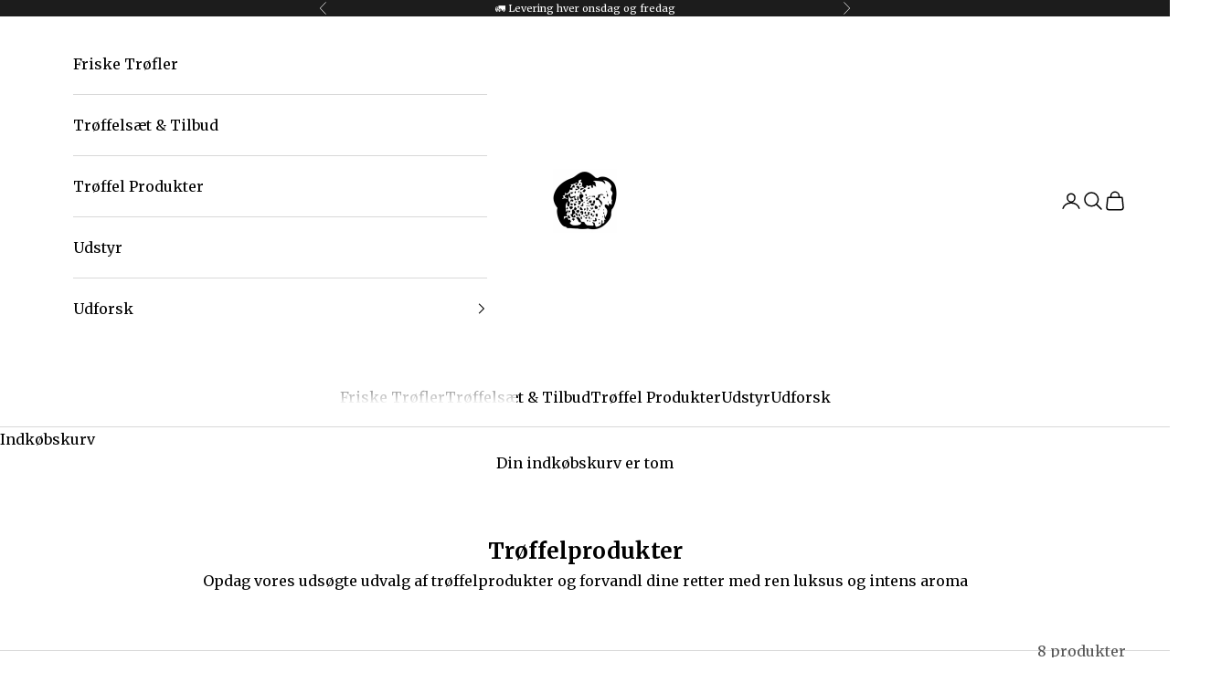

--- FILE ---
content_type: text/html; charset=utf-8
request_url: https://troeffelshoppen.dk/collections/troffel-produkter
body_size: 23002
content:
<!doctype html>
<html lang="da" dir="ltr">
  <head>
    <!-- Google Consent Mode V2 Consentmo -->
    <!-- Google Consent Mode V2 Advanced Mode integration script for Consentmo GDPR Compliance App -->
    <script async crossorigin fetchpriority="high" src="/cdn/shopifycloud/importmap-polyfill/es-modules-shim.2.4.0.js"></script>
<script id="consentmo-gcmv2-advanced-mode-integration">
      const consentOutOfRegion = {
        analytics: true,
        marketing: true,
        functionality: true,
        adsDataRedaction: false,
        urlPassthrough: false,
      };

      window.dataLayer = window.dataLayer || [];
      function gtag(){dataLayer.push(arguments);}

      gtag('consent', 'default', {
        ad_storage: 'denied',
        ad_personalization: 'denied',
        ad_user_data: 'denied',
        analytics_storage: 'denied',
        functionality_storage: 'denied',
        personalization_storage:'denied',
        security_storage: 'granted',
        wait_for_update: 1500
      });

      document.addEventListener('consentmoSignal_onLoad', function(eventData) {
        const csmLoadSignal = eventData.detail || {isActive:false};
        console.log('LIQUID - consentmoSignal_onLoad event', csmLoadSignal);

        if (!csmLoadSignal.isActive) {
          console.log('LIQUID - isActive false - use consentOutOfRegion');
          gtag('consent', 'update', {
            ad_storage: consentOutOfRegion.marketing ? 'granted' : 'denied',
            ad_personalization: consentOutOfRegion.marketing ? 'granted' : 'denied',
            ad_user_data: consentOutOfRegion.marketing ? 'granted' : 'denied',
            analytics_storage: consentOutOfRegion.analytics ? 'granted' : 'denied',
            functionality_storage: consentOutOfRegion.functionality ? 'granted' : 'denied',
            personalization_storage: consentOutOfRegion.functionality ? 'granted' : 'denied',
            security_storage: 'granted',
          });
          gtag('set', 'ads_data_redaction', consentOutOfRegion.adsDataRedaction);
          gtag('set', 'url_passthrough', consentOutOfRegion.urlPassthrough);
          console.log('LIQUID - dataLayer', window.dataLayer);
        } else {
          console.log('LIQUID - set default-consent and subscribe consentmoSignal for consent-update');
          document.addEventListener('consentmoSignal', function(event) {
            const csmSignal = event.detail;
            const consentState = csmSignal.integration?.gcm?.isEnabled ? csmSignal.integration.gcm.state : csmSignal.state;
            console.log('LIQUID - consentmoSignal event', csmSignal);
            console.log('LIQUID - dataLayer', window.dataLayer);

            gtag('consent', 'update', consentState);
            if (csmSignal.integration?.gcm?.isEnabled) {
              gtag('set', 'ads_data_redaction', csmSignal.integration.gcm.adsDataRedaction);
              gtag('set', 'url_passthrough', csmSignal.integration.gcm.urlPassthrough);
            }
          });
        }
      });
    </script>


<!-- Google Tag Manager -->
<script>(function(w,d,s,l,i){w[l]=w[l]||[];w[l].push({'gtm.start':
new Date().getTime(),event:'gtm.js'});var f=d.getElementsByTagName(s)[0],
j=d.createElement(s),dl=l!='dataLayer'?'&l='+l:'';j.async=true;j.src=
'https://www.googletagmanager.com/gtm.js?id='+i+dl;f.parentNode.insertBefore(j,f);
})(window,document,'script','dataLayer','GTM-PD2FV6F');</script>
<!-- End Google Tag Manager -->

<!-- Global site tag (gtag.js) - Google Analytics -->
<script async src="https://www.googletagmanager.com/gtag/js?id=G-JLHC49E882"></script>
<script>
window.dataLayer = window.dataLayer || [];
function gtag(){dataLayer.push(arguments);}
gtag('js', new Date());
gtag('config', 'G-JLHC49E882');
</script>

    </script>

    <meta name="facebook-domain-verification" content="npsx7iiqmkklay0sfu6vy93nc0hux9" />
    <meta name="google-site-verification" content="HhRKE6ZJstePs9tZznhboI9s1X7jOs7MQN0uRguedIQ" />

    <meta charset="utf-8">
    <meta name="viewport" content="width=device-width, initial-scale=1.0, height=device-height, minimum-scale=1.0, maximum-scale=5.0">
    <meta http-equiv="X-UA-Compatible" content="IE=edge,chrome=1">
    <meta name="theme-color" content="">

    <title>Trøffelprodukter | Trøffelolie, Risottoris og Salt - Top Kvalitet</title><meta name="description" content="Opdag vores udsøgte udvalg af trøffelprodukter og forvandl dine retter med ren luksus og intens aroma. Find trøffelolie, risottoris med sort trøffel og meget mere. Top kvalitet | +5000 glade kunder | Gratis fragt over 499 kr. | Køb her"><link rel="canonical" href="https://troeffelshoppen.dk/collections/troffel-produkter"><link rel="shortcut icon" href="//troeffelshoppen.dk/cdn/shop/files/Logo_hvid_uden_BG-min.png?v=1757584994&width=96">
      <link rel="apple-touch-icon" href="//troeffelshoppen.dk/cdn/shop/files/Logo_hvid_uden_BG-min.png?v=1757584994&width=180"><link rel="preconnect" href="https://fonts.shopifycdn.com" crossorigin><link rel="preload" href="//troeffelshoppen.dk/cdn/fonts/merriweather/merriweather_n7.19270b7a7a551caaabc4ca9d96160fde1ff78390.woff2" as="font" type="font/woff2" crossorigin><link rel="preload" href="//troeffelshoppen.dk/cdn/fonts/merriweather/merriweather_n4.349a72bc63b970a8b7f00dc33f5bda2ec52f79cc.woff2" as="font" type="font/woff2" crossorigin><meta property="og:type" content="website">
  <meta property="og:title" content="Trøffelprodukter"><meta property="og:description" content="Opdag vores udsøgte udvalg af trøffelprodukter og forvandl dine retter med ren luksus og intens aroma. Find trøffelolie, risottoris med sort trøffel og meget mere. Top kvalitet | +5000 glade kunder | Gratis fragt over 499 kr. | Køb her"><meta property="og:url" content="https://troeffelshoppen.dk/collections/troffel-produkter">
<meta property="og:site_name" content="Trøffelshoppen"><meta name="twitter:card" content="summary"><meta name="twitter:title" content="Trøffelprodukter">
  <meta name="twitter:description" content="Opdag vores udsøgte udvalg af trøffelprodukter og forvandl dine retter med ren luksus og intens aroma"><script type="application/ld+json">
  {
    "@context": "https://schema.org",
    "@type": "BreadcrumbList",
    "itemListElement": [{
        "@type": "ListItem",
        "position": 1,
        "name": "Startside",
        "item": "https://troeffelshoppen.dk"
      },{
            "@type": "ListItem",
            "position": 2,
            "name": "Trøffelprodukter",
            "item": "https://troeffelshoppen.dk/collections/troffel-produkter"
          }]
  }
</script><style>/* Typography (heading) */
  @font-face {
  font-family: Merriweather;
  font-weight: 700;
  font-style: normal;
  font-display: fallback;
  src: url("//troeffelshoppen.dk/cdn/fonts/merriweather/merriweather_n7.19270b7a7a551caaabc4ca9d96160fde1ff78390.woff2") format("woff2"),
       url("//troeffelshoppen.dk/cdn/fonts/merriweather/merriweather_n7.cd38b457ece1a89976a4da2d642ece091dc8235f.woff") format("woff");
}

@font-face {
  font-family: Merriweather;
  font-weight: 700;
  font-style: italic;
  font-display: fallback;
  src: url("//troeffelshoppen.dk/cdn/fonts/merriweather/merriweather_i7.f0c0f7ed3a3954dab58b704b14a01616fb5b0c9b.woff2") format("woff2"),
       url("//troeffelshoppen.dk/cdn/fonts/merriweather/merriweather_i7.0563ab59ca3ecf64e1fcde02f520f39dcec40efd.woff") format("woff");
}

/* Typography (body) */
  @font-face {
  font-family: Merriweather;
  font-weight: 400;
  font-style: normal;
  font-display: fallback;
  src: url("//troeffelshoppen.dk/cdn/fonts/merriweather/merriweather_n4.349a72bc63b970a8b7f00dc33f5bda2ec52f79cc.woff2") format("woff2"),
       url("//troeffelshoppen.dk/cdn/fonts/merriweather/merriweather_n4.5a396c75a89c25b516c9d3cb026490795288d821.woff") format("woff");
}

@font-face {
  font-family: Merriweather;
  font-weight: 400;
  font-style: italic;
  font-display: fallback;
  src: url("//troeffelshoppen.dk/cdn/fonts/merriweather/merriweather_i4.f5b9cf70acd5cd4d838a0ca60bf8178b62cb1301.woff2") format("woff2"),
       url("//troeffelshoppen.dk/cdn/fonts/merriweather/merriweather_i4.946cfa27ccfc2ba1850f3e8d4115a49e1be34578.woff") format("woff");
}

@font-face {
  font-family: Merriweather;
  font-weight: 700;
  font-style: normal;
  font-display: fallback;
  src: url("//troeffelshoppen.dk/cdn/fonts/merriweather/merriweather_n7.19270b7a7a551caaabc4ca9d96160fde1ff78390.woff2") format("woff2"),
       url("//troeffelshoppen.dk/cdn/fonts/merriweather/merriweather_n7.cd38b457ece1a89976a4da2d642ece091dc8235f.woff") format("woff");
}

@font-face {
  font-family: Merriweather;
  font-weight: 700;
  font-style: italic;
  font-display: fallback;
  src: url("//troeffelshoppen.dk/cdn/fonts/merriweather/merriweather_i7.f0c0f7ed3a3954dab58b704b14a01616fb5b0c9b.woff2") format("woff2"),
       url("//troeffelshoppen.dk/cdn/fonts/merriweather/merriweather_i7.0563ab59ca3ecf64e1fcde02f520f39dcec40efd.woff") format("woff");
}

:root {
    /* Container */
    --container-max-width: 100%;
    --container-xxs-max-width: 27.5rem; /* 440px */
    --container-xs-max-width: 42.5rem; /* 680px */
    --container-sm-max-width: 61.25rem; /* 980px */
    --container-md-max-width: 71.875rem; /* 1150px */
    --container-lg-max-width: 78.75rem; /* 1260px */
    --container-xl-max-width: 85rem; /* 1360px */
    --container-gutter: 1.25rem;

    --section-vertical-spacing: 3rem;
    --section-vertical-spacing-tight:2.5rem;

    --section-stack-gap:2.5rem;
    --section-stack-gap-tight:2.25rem;

    /* Form settings */
    --form-gap: 1.25rem; /* Gap between fieldset and submit button */
    --fieldset-gap: 1rem; /* Gap between each form input within a fieldset */
    --form-control-gap: 0.625rem; /* Gap between input and label (ignored for floating label) */
    --checkbox-control-gap: 0.75rem; /* Horizontal gap between checkbox and its associated label */
    --input-padding-block: 0.65rem; /* Vertical padding for input, textarea and native select */
    --input-padding-inline: 0.8rem; /* Horizontal padding for input, textarea and native select */
    --checkbox-size: 0.875rem; /* Size (width and height) for checkbox */

    /* Other sizes */
    --sticky-area-height: calc(var(--announcement-bar-is-sticky, 0) * var(--announcement-bar-height, 0px) + var(--header-is-sticky, 0) * var(--header-is-visible, 1) * var(--header-height, 0px));

    /* RTL support */
    --transform-logical-flip: 1;
    --transform-origin-start: left;
    --transform-origin-end: right;

    /**
     * ---------------------------------------------------------------------
     * TYPOGRAPHY
     * ---------------------------------------------------------------------
     */

    /* Font properties */
    --heading-font-family: Merriweather, serif;
    --heading-font-weight: 700;
    --heading-font-style: normal;
    --heading-text-transform: normal;
    --heading-letter-spacing: 0.0em;
    --text-font-family: Merriweather, serif;
    --text-font-weight: 400;
    --text-font-style: normal;
    --text-letter-spacing: 0.0em;
    --button-font: var(--text-font-style) var(--text-font-weight) var(--text-sm) / 1.65 var(--text-font-family);
    --button-text-transform: normal;
    --button-letter-spacing: 0.05em;

    /* Font sizes */--text-heading-size-factor: 1;
    --text-h1: max(0.6875rem, clamp(1.375rem, 1.146341463414634rem + 0.975609756097561vw, 2rem) * var(--text-heading-size-factor));
    --text-h2: max(0.6875rem, clamp(1.25rem, 1.0670731707317074rem + 0.7804878048780488vw, 1.75rem) * var(--text-heading-size-factor));
    --text-h3: max(0.6875rem, clamp(1.125rem, 1.0335365853658536rem + 0.3902439024390244vw, 1.375rem) * var(--text-heading-size-factor));
    --text-h4: max(0.6875rem, clamp(1rem, 0.9542682926829268rem + 0.1951219512195122vw, 1.125rem) * var(--text-heading-size-factor));
    --text-h5: calc(0.875rem * var(--text-heading-size-factor));
    --text-h6: calc(0.75rem * var(--text-heading-size-factor));

    --text-xs: 0.875rem;
    --text-sm: 0.9375rem;
    --text-base: 1.0rem;
    --text-lg: 1.125rem;
    --text-xl: 1.25rem;

    /* Rounded variables (used for border radius) */
    --rounded-full: 9999px;
    --button-border-radius: 0.625rem;
    --input-border-radius: 0.0rem;

    /* Box shadow */
    --shadow-sm: 0 2px 8px rgb(0 0 0 / 0.05);
    --shadow: 0 5px 15px rgb(0 0 0 / 0.05);
    --shadow-md: 0 5px 30px rgb(0 0 0 / 0.05);
    --shadow-block: px px px rgb(var(--text-primary) / 0.0);

    /**
     * ---------------------------------------------------------------------
     * OTHER
     * ---------------------------------------------------------------------
     */

    --checkmark-svg-url: url(//troeffelshoppen.dk/cdn/shop/t/7/assets/checkmark.svg?v=77552481021870063511750405103);
    --cursor-zoom-in-svg-url: url(//troeffelshoppen.dk/cdn/shop/t/7/assets/cursor-zoom-in.svg?v=179346033183326186621751021733);
  }

  [dir="rtl"]:root {
    /* RTL support */
    --transform-logical-flip: -1;
    --transform-origin-start: right;
    --transform-origin-end: left;
  }

  @media screen and (min-width: 700px) {
    :root {
      /* Typography (font size) */
      --text-xs: 0.875rem;
      --text-sm: 0.9375rem;
      --text-base: 1.0rem;
      --text-lg: 1.125rem;
      --text-xl: 1.375rem;

      /* Spacing settings */
      --container-gutter: 2rem;
    }
  }

  @media screen and (min-width: 1000px) {
    :root {
      /* Spacing settings */
      --container-gutter: 3rem;

      --section-vertical-spacing: 5rem;
      --section-vertical-spacing-tight: 4rem;

      --section-stack-gap:4rem;
      --section-stack-gap-tight:4rem;
    }
  }:root {/* Overlay used for modal */
    --page-overlay: 0 0 0 / 0.4;

    /* We use the first scheme background as default */
    --page-background: ;

    /* Product colors */
    --on-sale-text: 48 122 7;
    --on-sale-badge-background: 48 122 7;
    --on-sale-badge-text: 255 255 255;
    --sold-out-badge-background: 239 239 239;
    --sold-out-badge-text: 0 0 0 / 0.65;
    --custom-badge-background: 28 28 28;
    --custom-badge-text: 255 255 255;
    --star-color: 28 28 28;

    /* Status colors */
    --success-background: 212 227 203;
    --success-text: 48 122 7;
    --warning-background: 253 241 224;
    --warning-text: 237 138 0;
    --error-background: 243 204 204;
    --error-text: 203 43 43;
  }.color-scheme--scheme-1 {
      /* Color settings */--accent: 28 28 28;
      --text-color: 28 28 28;
      --background: 239 239 239 / 1.0;
      --background-without-opacity: 239 239 239;
      --background-gradient: ;--border-color: 207 207 207;/* Button colors */
      --button-background: 28 28 28;
      --button-text-color: 255 255 255;

      /* Circled buttons */
      --circle-button-background: 255 255 255;
      --circle-button-text-color: 28 28 28;
    }.shopify-section:has(.section-spacing.color-scheme--bg-609ecfcfee2f667ac6c12366fc6ece56) + .shopify-section:has(.section-spacing.color-scheme--bg-609ecfcfee2f667ac6c12366fc6ece56:not(.bordered-section)) .section-spacing {
      padding-block-start: 0;
    }.color-scheme--scheme-2 {
      /* Color settings */--accent: 28 28 28;
      --text-color: 0 0 0;
      --background: 255 255 255 / 1.0;
      --background-without-opacity: 255 255 255;
      --background-gradient: ;--border-color: 217 217 217;/* Button colors */
      --button-background: 28 28 28;
      --button-text-color: 255 255 255;

      /* Circled buttons */
      --circle-button-background: 255 255 255;
      --circle-button-text-color: 28 28 28;
    }.shopify-section:has(.section-spacing.color-scheme--bg-54922f2e920ba8346f6dc0fba343d673) + .shopify-section:has(.section-spacing.color-scheme--bg-54922f2e920ba8346f6dc0fba343d673:not(.bordered-section)) .section-spacing {
      padding-block-start: 0;
    }.color-scheme--scheme-3 {
      /* Color settings */--accent: 255 255 255;
      --text-color: 255 255 255;
      --background: 28 28 28 / 1.0;
      --background-without-opacity: 28 28 28;
      --background-gradient: ;--border-color: 62 62 62;/* Button colors */
      --button-background: 255 255 255;
      --button-text-color: 28 28 28;

      /* Circled buttons */
      --circle-button-background: 255 255 255;
      --circle-button-text-color: 28 28 28;
    }.shopify-section:has(.section-spacing.color-scheme--bg-c1f8cb21047e4797e94d0969dc5d1e44) + .shopify-section:has(.section-spacing.color-scheme--bg-c1f8cb21047e4797e94d0969dc5d1e44:not(.bordered-section)) .section-spacing {
      padding-block-start: 0;
    }.color-scheme--scheme-4 {
      /* Color settings */--accent: 255 255 255;
      --text-color: 255 255 255;
      --background: 0 0 0 / 0.0;
      --background-without-opacity: 0 0 0;
      --background-gradient: ;--border-color: 255 255 255;/* Button colors */
      --button-background: 255 255 255;
      --button-text-color: 28 28 28;

      /* Circled buttons */
      --circle-button-background: 255 255 255;
      --circle-button-text-color: 28 28 28;
    }.shopify-section:has(.section-spacing.color-scheme--bg-3671eee015764974ee0aef1536023e0f) + .shopify-section:has(.section-spacing.color-scheme--bg-3671eee015764974ee0aef1536023e0f:not(.bordered-section)) .section-spacing {
      padding-block-start: 0;
    }.color-scheme--scheme-979c9808-1254-4707-8459-0d9ebffed405 {
      /* Color settings */--accent: 28 28 28;
      --text-color: 28 28 28;
      --background: 255 255 255 / 1.0;
      --background-without-opacity: 255 255 255;
      --background-gradient: ;--border-color: 221 221 221;/* Button colors */
      --button-background: 28 28 28;
      --button-text-color: 255 255 255;

      /* Circled buttons */
      --circle-button-background: 255 255 255;
      --circle-button-text-color: 28 28 28;
    }.shopify-section:has(.section-spacing.color-scheme--bg-54922f2e920ba8346f6dc0fba343d673) + .shopify-section:has(.section-spacing.color-scheme--bg-54922f2e920ba8346f6dc0fba343d673:not(.bordered-section)) .section-spacing {
      padding-block-start: 0;
    }.color-scheme--dialog {
      /* Color settings */--accent: 28 28 28;
      --text-color: 0 0 0;
      --background: 255 255 255 / 1.0;
      --background-without-opacity: 255 255 255;
      --background-gradient: ;--border-color: 217 217 217;/* Button colors */
      --button-background: 28 28 28;
      --button-text-color: 255 255 255;

      /* Circled buttons */
      --circle-button-background: 255 255 255;
      --circle-button-text-color: 28 28 28;
    }
</style><script>
  // This allows to expose several variables to the global scope, to be used in scripts
  window.themeVariables = {
    settings: {
      showPageTransition: null,
      pageType: "collection",
      moneyFormat: "{{amount_with_comma_separator}} kr",
      moneyWithCurrencyFormat: "{{amount_with_comma_separator}} DKK",
      currencyCodeEnabled: false,
      cartType: "page",
      staggerMenuApparition: true
    },

    strings: {
      addedToCart: "Føjet til din indkøbskurv!",
      closeGallery: "Luk gallery",
      zoomGallery: "Zoom",
      errorGallery: "Billede kunne ikke indlæses",
      shippingEstimatorNoResults: "Beklager, vi sender ikke til din adresse.",
      shippingEstimatorOneResult: "Der er én leveringspris for din adresse:",
      shippingEstimatorMultipleResults: "Der er flere leveringspriser for din adresse:",
      shippingEstimatorError: "Der opstod en eller flere fejl under hentning af leveringspriser:",
      next: "Næste",
      previous: "Forrige"
    },

    mediaQueries: {
      'sm': 'screen and (min-width: 700px)',
      'md': 'screen and (min-width: 1000px)',
      'lg': 'screen and (min-width: 1150px)',
      'xl': 'screen and (min-width: 1400px)',
      '2xl': 'screen and (min-width: 1600px)',
      'sm-max': 'screen and (max-width: 699px)',
      'md-max': 'screen and (max-width: 999px)',
      'lg-max': 'screen and (max-width: 1149px)',
      'xl-max': 'screen and (max-width: 1399px)',
      '2xl-max': 'screen and (max-width: 1599px)',
      'motion-safe': '(prefers-reduced-motion: no-preference)',
      'motion-reduce': '(prefers-reduced-motion: reduce)',
      'supports-hover': 'screen and (pointer: fine)',
      'supports-touch': 'screen and (hover: none)'
    }
  };</script><script type="importmap">
      {
        "imports": {
          "vendor": "//troeffelshoppen.dk/cdn/shop/t/7/assets/vendor.min.js?v=118757129943152772801750405085",
          "theme": "//troeffelshoppen.dk/cdn/shop/t/7/assets/theme.js?v=120831487839789910711750405085",
          "photoswipe": "//troeffelshoppen.dk/cdn/shop/t/7/assets/photoswipe.min.js?v=13374349288281597431750405085"
        }
      }
    </script>

    <script type="module" src="//troeffelshoppen.dk/cdn/shop/t/7/assets/vendor.min.js?v=118757129943152772801750405085"></script>
    <script type="module" src="//troeffelshoppen.dk/cdn/shop/t/7/assets/theme.js?v=120831487839789910711750405085"></script>

    <script>window.performance && window.performance.mark && window.performance.mark('shopify.content_for_header.start');</script><meta name="google-site-verification" content="MRl7uIU2DqaMA6Y02CbX6QqqppriXKl53ReU9A7Dym4">
<meta name="google-site-verification" content="jHhMvYHoCZQzyJwkihlvuiFH147oSdXxPsQno6jMFac">
<meta name="google-site-verification" content="BbM6uKEdaWjbD5WILdEPSI82RYbkIx8LabqJl1XKcvU">
<meta name="facebook-domain-verification" content="fxa5yee7u9pvyn382n053lv4pv4pyn">
<meta id="shopify-digital-wallet" name="shopify-digital-wallet" content="/41140355231/digital_wallets/dialog">
<link rel="alternate" type="application/atom+xml" title="Feed" href="/collections/troffel-produkter.atom" />
<link rel="alternate" type="application/json+oembed" href="https://troeffelshoppen.dk/collections/troffel-produkter.oembed">
<script async="async" src="/checkouts/internal/preloads.js?locale=da-DK"></script>
<script id="shopify-features" type="application/json">{"accessToken":"5074dda8279f06e61386de1df72d4626","betas":["rich-media-storefront-analytics"],"domain":"troeffelshoppen.dk","predictiveSearch":true,"shopId":41140355231,"locale":"da"}</script>
<script>var Shopify = Shopify || {};
Shopify.shop = "troffelshoppen.myshopify.com";
Shopify.locale = "da";
Shopify.currency = {"active":"DKK","rate":"1.0"};
Shopify.country = "DK";
Shopify.theme = {"name":"Updated copy of Prestige","id":182450225493,"schema_name":"Prestige","schema_version":"10.8.0","theme_store_id":855,"role":"main"};
Shopify.theme.handle = "null";
Shopify.theme.style = {"id":null,"handle":null};
Shopify.cdnHost = "troeffelshoppen.dk/cdn";
Shopify.routes = Shopify.routes || {};
Shopify.routes.root = "/";</script>
<script type="module">!function(o){(o.Shopify=o.Shopify||{}).modules=!0}(window);</script>
<script>!function(o){function n(){var o=[];function n(){o.push(Array.prototype.slice.apply(arguments))}return n.q=o,n}var t=o.Shopify=o.Shopify||{};t.loadFeatures=n(),t.autoloadFeatures=n()}(window);</script>
<script id="shop-js-analytics" type="application/json">{"pageType":"collection"}</script>
<script defer="defer" async type="module" src="//troeffelshoppen.dk/cdn/shopifycloud/shop-js/modules/v2/client.init-shop-cart-sync_DCvV3KX5.da.esm.js"></script>
<script defer="defer" async type="module" src="//troeffelshoppen.dk/cdn/shopifycloud/shop-js/modules/v2/chunk.common_DIrl18zW.esm.js"></script>
<script type="module">
  await import("//troeffelshoppen.dk/cdn/shopifycloud/shop-js/modules/v2/client.init-shop-cart-sync_DCvV3KX5.da.esm.js");
await import("//troeffelshoppen.dk/cdn/shopifycloud/shop-js/modules/v2/chunk.common_DIrl18zW.esm.js");

  window.Shopify.SignInWithShop?.initShopCartSync?.({"fedCMEnabled":true,"windoidEnabled":true});

</script>
<script>(function() {
  var isLoaded = false;
  function asyncLoad() {
    if (isLoaded) return;
    isLoaded = true;
    var urls = ["\/\/code.tidio.co\/tvvfl56skp6mdkisnebxis6zmipcrnmh.js?shop=troffelshoppen.myshopify.com","https:\/\/ecommplugins-scripts.trustpilot.com\/v2.1\/js\/header.min.js?settings=eyJrZXkiOiJydlRLRDhhNXRsNnh1ZGFzIiwicyI6Im5vbmUifQ==\u0026shop=troffelshoppen.myshopify.com","https:\/\/ecommplugins-trustboxsettings.trustpilot.com\/troffelshoppen.myshopify.com.js?settings=1750677470148\u0026shop=troffelshoppen.myshopify.com","https:\/\/widget.trustpilot.com\/bootstrap\/v5\/tp.widget.sync.bootstrap.min.js?shop=troffelshoppen.myshopify.com","https:\/\/ecommplugins-scripts.trustpilot.com\/v2.1\/js\/success.min.js?settings=eyJrZXkiOiJydlRLRDhhNXRsNnh1ZGFzIiwicyI6Im5vbmUiLCJ0IjpbIm9yZGVycy9mdWxmaWxsZWQiXSwidiI6IiIsImEiOiIifQ==\u0026shop=troffelshoppen.myshopify.com"];
    for (var i = 0; i < urls.length; i++) {
      var s = document.createElement('script');
      s.type = 'text/javascript';
      s.async = true;
      s.src = urls[i];
      var x = document.getElementsByTagName('script')[0];
      x.parentNode.insertBefore(s, x);
    }
  };
  if(window.attachEvent) {
    window.attachEvent('onload', asyncLoad);
  } else {
    window.addEventListener('load', asyncLoad, false);
  }
})();</script>
<script id="__st">var __st={"a":41140355231,"offset":3600,"reqid":"6d5a1ef5-4a8b-4e7d-ad40-e3afa1b4b8ac-1769017023","pageurl":"troeffelshoppen.dk\/collections\/troffel-produkter","u":"bcca3a22ddd5","p":"collection","rtyp":"collection","rid":201849241759};</script>
<script>window.ShopifyPaypalV4VisibilityTracking = true;</script>
<script id="captcha-bootstrap">!function(){'use strict';const t='contact',e='account',n='new_comment',o=[[t,t],['blogs',n],['comments',n],[t,'customer']],c=[[e,'customer_login'],[e,'guest_login'],[e,'recover_customer_password'],[e,'create_customer']],r=t=>t.map((([t,e])=>`form[action*='/${t}']:not([data-nocaptcha='true']) input[name='form_type'][value='${e}']`)).join(','),a=t=>()=>t?[...document.querySelectorAll(t)].map((t=>t.form)):[];function s(){const t=[...o],e=r(t);return a(e)}const i='password',u='form_key',d=['recaptcha-v3-token','g-recaptcha-response','h-captcha-response',i],f=()=>{try{return window.sessionStorage}catch{return}},m='__shopify_v',_=t=>t.elements[u];function p(t,e,n=!1){try{const o=window.sessionStorage,c=JSON.parse(o.getItem(e)),{data:r}=function(t){const{data:e,action:n}=t;return t[m]||n?{data:e,action:n}:{data:t,action:n}}(c);for(const[e,n]of Object.entries(r))t.elements[e]&&(t.elements[e].value=n);n&&o.removeItem(e)}catch(o){console.error('form repopulation failed',{error:o})}}const l='form_type',E='cptcha';function T(t){t.dataset[E]=!0}const w=window,h=w.document,L='Shopify',v='ce_forms',y='captcha';let A=!1;((t,e)=>{const n=(g='f06e6c50-85a8-45c8-87d0-21a2b65856fe',I='https://cdn.shopify.com/shopifycloud/storefront-forms-hcaptcha/ce_storefront_forms_captcha_hcaptcha.v1.5.2.iife.js',D={infoText:'Beskyttet af hCaptcha',privacyText:'Beskyttelse af persondata',termsText:'Vilkår'},(t,e,n)=>{const o=w[L][v],c=o.bindForm;if(c)return c(t,g,e,D).then(n);var r;o.q.push([[t,g,e,D],n]),r=I,A||(h.body.append(Object.assign(h.createElement('script'),{id:'captcha-provider',async:!0,src:r})),A=!0)});var g,I,D;w[L]=w[L]||{},w[L][v]=w[L][v]||{},w[L][v].q=[],w[L][y]=w[L][y]||{},w[L][y].protect=function(t,e){n(t,void 0,e),T(t)},Object.freeze(w[L][y]),function(t,e,n,w,h,L){const[v,y,A,g]=function(t,e,n){const i=e?o:[],u=t?c:[],d=[...i,...u],f=r(d),m=r(i),_=r(d.filter((([t,e])=>n.includes(e))));return[a(f),a(m),a(_),s()]}(w,h,L),I=t=>{const e=t.target;return e instanceof HTMLFormElement?e:e&&e.form},D=t=>v().includes(t);t.addEventListener('submit',(t=>{const e=I(t);if(!e)return;const n=D(e)&&!e.dataset.hcaptchaBound&&!e.dataset.recaptchaBound,o=_(e),c=g().includes(e)&&(!o||!o.value);(n||c)&&t.preventDefault(),c&&!n&&(function(t){try{if(!f())return;!function(t){const e=f();if(!e)return;const n=_(t);if(!n)return;const o=n.value;o&&e.removeItem(o)}(t);const e=Array.from(Array(32),(()=>Math.random().toString(36)[2])).join('');!function(t,e){_(t)||t.append(Object.assign(document.createElement('input'),{type:'hidden',name:u})),t.elements[u].value=e}(t,e),function(t,e){const n=f();if(!n)return;const o=[...t.querySelectorAll(`input[type='${i}']`)].map((({name:t})=>t)),c=[...d,...o],r={};for(const[a,s]of new FormData(t).entries())c.includes(a)||(r[a]=s);n.setItem(e,JSON.stringify({[m]:1,action:t.action,data:r}))}(t,e)}catch(e){console.error('failed to persist form',e)}}(e),e.submit())}));const S=(t,e)=>{t&&!t.dataset[E]&&(n(t,e.some((e=>e===t))),T(t))};for(const o of['focusin','change'])t.addEventListener(o,(t=>{const e=I(t);D(e)&&S(e,y())}));const B=e.get('form_key'),M=e.get(l),P=B&&M;t.addEventListener('DOMContentLoaded',(()=>{const t=y();if(P)for(const e of t)e.elements[l].value===M&&p(e,B);[...new Set([...A(),...v().filter((t=>'true'===t.dataset.shopifyCaptcha))])].forEach((e=>S(e,t)))}))}(h,new URLSearchParams(w.location.search),n,t,e,['guest_login'])})(!0,!0)}();</script>
<script integrity="sha256-4kQ18oKyAcykRKYeNunJcIwy7WH5gtpwJnB7kiuLZ1E=" data-source-attribution="shopify.loadfeatures" defer="defer" src="//troeffelshoppen.dk/cdn/shopifycloud/storefront/assets/storefront/load_feature-a0a9edcb.js" crossorigin="anonymous"></script>
<script data-source-attribution="shopify.dynamic_checkout.dynamic.init">var Shopify=Shopify||{};Shopify.PaymentButton=Shopify.PaymentButton||{isStorefrontPortableWallets:!0,init:function(){window.Shopify.PaymentButton.init=function(){};var t=document.createElement("script");t.src="https://troeffelshoppen.dk/cdn/shopifycloud/portable-wallets/latest/portable-wallets.da.js",t.type="module",document.head.appendChild(t)}};
</script>
<script data-source-attribution="shopify.dynamic_checkout.buyer_consent">
  function portableWalletsHideBuyerConsent(e){var t=document.getElementById("shopify-buyer-consent"),n=document.getElementById("shopify-subscription-policy-button");t&&n&&(t.classList.add("hidden"),t.setAttribute("aria-hidden","true"),n.removeEventListener("click",e))}function portableWalletsShowBuyerConsent(e){var t=document.getElementById("shopify-buyer-consent"),n=document.getElementById("shopify-subscription-policy-button");t&&n&&(t.classList.remove("hidden"),t.removeAttribute("aria-hidden"),n.addEventListener("click",e))}window.Shopify?.PaymentButton&&(window.Shopify.PaymentButton.hideBuyerConsent=portableWalletsHideBuyerConsent,window.Shopify.PaymentButton.showBuyerConsent=portableWalletsShowBuyerConsent);
</script>
<script data-source-attribution="shopify.dynamic_checkout.cart.bootstrap">document.addEventListener("DOMContentLoaded",(function(){function t(){return document.querySelector("shopify-accelerated-checkout-cart, shopify-accelerated-checkout")}if(t())Shopify.PaymentButton.init();else{new MutationObserver((function(e,n){t()&&(Shopify.PaymentButton.init(),n.disconnect())})).observe(document.body,{childList:!0,subtree:!0})}}));
</script>

<script>window.performance && window.performance.mark && window.performance.mark('shopify.content_for_header.end');</script>
<link href="//troeffelshoppen.dk/cdn/shop/t/7/assets/theme.css?v=59476350486779203171750405085" rel="stylesheet" type="text/css" media="all" /><!-- Sikker conversion-event wrapper: kald fireConversion() når GA4 er klar/ved trigger -->
    <script>
      function fireConversion(){
        if (typeof gtag === 'function') {
          gtag('event', 'conversion', {
            'send_to': 'AW-457458619/YvuWCMKym_MBELuHkdoB',
            'transaction_id': ''
          });
        }
      }
      // Eksempel: udløs via GTM/Consentmo når samtykke er givet og GA4 er indlæst.
    </script>
  <!-- BEGIN app block: shopify://apps/consentmo-gdpr/blocks/gdpr_cookie_consent/4fbe573f-a377-4fea-9801-3ee0858cae41 -->


<!-- END app block --><!-- BEGIN app block: shopify://apps/klaviyo-email-marketing-sms/blocks/klaviyo-onsite-embed/2632fe16-c075-4321-a88b-50b567f42507 -->












  <script async src="https://static.klaviyo.com/onsite/js/SpvMKm/klaviyo.js?company_id=SpvMKm"></script>
  <script>!function(){if(!window.klaviyo){window._klOnsite=window._klOnsite||[];try{window.klaviyo=new Proxy({},{get:function(n,i){return"push"===i?function(){var n;(n=window._klOnsite).push.apply(n,arguments)}:function(){for(var n=arguments.length,o=new Array(n),w=0;w<n;w++)o[w]=arguments[w];var t="function"==typeof o[o.length-1]?o.pop():void 0,e=new Promise((function(n){window._klOnsite.push([i].concat(o,[function(i){t&&t(i),n(i)}]))}));return e}}})}catch(n){window.klaviyo=window.klaviyo||[],window.klaviyo.push=function(){var n;(n=window._klOnsite).push.apply(n,arguments)}}}}();</script>

  




  <script>
    window.klaviyoReviewsProductDesignMode = false
  </script>







<!-- END app block --><script src="https://cdn.shopify.com/extensions/019be09f-5230-7d79-87aa-f6db3969c39b/consentmo-gdpr-581/assets/consentmo_cookie_consent.js" type="text/javascript" defer="defer"></script>
<link href="https://monorail-edge.shopifysvc.com" rel="dns-prefetch">
<script>(function(){if ("sendBeacon" in navigator && "performance" in window) {try {var session_token_from_headers = performance.getEntriesByType('navigation')[0].serverTiming.find(x => x.name == '_s').description;} catch {var session_token_from_headers = undefined;}var session_cookie_matches = document.cookie.match(/_shopify_s=([^;]*)/);var session_token_from_cookie = session_cookie_matches && session_cookie_matches.length === 2 ? session_cookie_matches[1] : "";var session_token = session_token_from_headers || session_token_from_cookie || "";function handle_abandonment_event(e) {var entries = performance.getEntries().filter(function(entry) {return /monorail-edge.shopifysvc.com/.test(entry.name);});if (!window.abandonment_tracked && entries.length === 0) {window.abandonment_tracked = true;var currentMs = Date.now();var navigation_start = performance.timing.navigationStart;var payload = {shop_id: 41140355231,url: window.location.href,navigation_start,duration: currentMs - navigation_start,session_token,page_type: "collection"};window.navigator.sendBeacon("https://monorail-edge.shopifysvc.com/v1/produce", JSON.stringify({schema_id: "online_store_buyer_site_abandonment/1.1",payload: payload,metadata: {event_created_at_ms: currentMs,event_sent_at_ms: currentMs}}));}}window.addEventListener('pagehide', handle_abandonment_event);}}());</script>
<script id="web-pixels-manager-setup">(function e(e,d,r,n,o){if(void 0===o&&(o={}),!Boolean(null===(a=null===(i=window.Shopify)||void 0===i?void 0:i.analytics)||void 0===a?void 0:a.replayQueue)){var i,a;window.Shopify=window.Shopify||{};var t=window.Shopify;t.analytics=t.analytics||{};var s=t.analytics;s.replayQueue=[],s.publish=function(e,d,r){return s.replayQueue.push([e,d,r]),!0};try{self.performance.mark("wpm:start")}catch(e){}var l=function(){var e={modern:/Edge?\/(1{2}[4-9]|1[2-9]\d|[2-9]\d{2}|\d{4,})\.\d+(\.\d+|)|Firefox\/(1{2}[4-9]|1[2-9]\d|[2-9]\d{2}|\d{4,})\.\d+(\.\d+|)|Chrom(ium|e)\/(9{2}|\d{3,})\.\d+(\.\d+|)|(Maci|X1{2}).+ Version\/(15\.\d+|(1[6-9]|[2-9]\d|\d{3,})\.\d+)([,.]\d+|)( \(\w+\)|)( Mobile\/\w+|) Safari\/|Chrome.+OPR\/(9{2}|\d{3,})\.\d+\.\d+|(CPU[ +]OS|iPhone[ +]OS|CPU[ +]iPhone|CPU IPhone OS|CPU iPad OS)[ +]+(15[._]\d+|(1[6-9]|[2-9]\d|\d{3,})[._]\d+)([._]\d+|)|Android:?[ /-](13[3-9]|1[4-9]\d|[2-9]\d{2}|\d{4,})(\.\d+|)(\.\d+|)|Android.+Firefox\/(13[5-9]|1[4-9]\d|[2-9]\d{2}|\d{4,})\.\d+(\.\d+|)|Android.+Chrom(ium|e)\/(13[3-9]|1[4-9]\d|[2-9]\d{2}|\d{4,})\.\d+(\.\d+|)|SamsungBrowser\/([2-9]\d|\d{3,})\.\d+/,legacy:/Edge?\/(1[6-9]|[2-9]\d|\d{3,})\.\d+(\.\d+|)|Firefox\/(5[4-9]|[6-9]\d|\d{3,})\.\d+(\.\d+|)|Chrom(ium|e)\/(5[1-9]|[6-9]\d|\d{3,})\.\d+(\.\d+|)([\d.]+$|.*Safari\/(?![\d.]+ Edge\/[\d.]+$))|(Maci|X1{2}).+ Version\/(10\.\d+|(1[1-9]|[2-9]\d|\d{3,})\.\d+)([,.]\d+|)( \(\w+\)|)( Mobile\/\w+|) Safari\/|Chrome.+OPR\/(3[89]|[4-9]\d|\d{3,})\.\d+\.\d+|(CPU[ +]OS|iPhone[ +]OS|CPU[ +]iPhone|CPU IPhone OS|CPU iPad OS)[ +]+(10[._]\d+|(1[1-9]|[2-9]\d|\d{3,})[._]\d+)([._]\d+|)|Android:?[ /-](13[3-9]|1[4-9]\d|[2-9]\d{2}|\d{4,})(\.\d+|)(\.\d+|)|Mobile Safari.+OPR\/([89]\d|\d{3,})\.\d+\.\d+|Android.+Firefox\/(13[5-9]|1[4-9]\d|[2-9]\d{2}|\d{4,})\.\d+(\.\d+|)|Android.+Chrom(ium|e)\/(13[3-9]|1[4-9]\d|[2-9]\d{2}|\d{4,})\.\d+(\.\d+|)|Android.+(UC? ?Browser|UCWEB|U3)[ /]?(15\.([5-9]|\d{2,})|(1[6-9]|[2-9]\d|\d{3,})\.\d+)\.\d+|SamsungBrowser\/(5\.\d+|([6-9]|\d{2,})\.\d+)|Android.+MQ{2}Browser\/(14(\.(9|\d{2,})|)|(1[5-9]|[2-9]\d|\d{3,})(\.\d+|))(\.\d+|)|K[Aa][Ii]OS\/(3\.\d+|([4-9]|\d{2,})\.\d+)(\.\d+|)/},d=e.modern,r=e.legacy,n=navigator.userAgent;return n.match(d)?"modern":n.match(r)?"legacy":"unknown"}(),u="modern"===l?"modern":"legacy",c=(null!=n?n:{modern:"",legacy:""})[u],f=function(e){return[e.baseUrl,"/wpm","/b",e.hashVersion,"modern"===e.buildTarget?"m":"l",".js"].join("")}({baseUrl:d,hashVersion:r,buildTarget:u}),m=function(e){var d=e.version,r=e.bundleTarget,n=e.surface,o=e.pageUrl,i=e.monorailEndpoint;return{emit:function(e){var a=e.status,t=e.errorMsg,s=(new Date).getTime(),l=JSON.stringify({metadata:{event_sent_at_ms:s},events:[{schema_id:"web_pixels_manager_load/3.1",payload:{version:d,bundle_target:r,page_url:o,status:a,surface:n,error_msg:t},metadata:{event_created_at_ms:s}}]});if(!i)return console&&console.warn&&console.warn("[Web Pixels Manager] No Monorail endpoint provided, skipping logging."),!1;try{return self.navigator.sendBeacon.bind(self.navigator)(i,l)}catch(e){}var u=new XMLHttpRequest;try{return u.open("POST",i,!0),u.setRequestHeader("Content-Type","text/plain"),u.send(l),!0}catch(e){return console&&console.warn&&console.warn("[Web Pixels Manager] Got an unhandled error while logging to Monorail."),!1}}}}({version:r,bundleTarget:l,surface:e.surface,pageUrl:self.location.href,monorailEndpoint:e.monorailEndpoint});try{o.browserTarget=l,function(e){var d=e.src,r=e.async,n=void 0===r||r,o=e.onload,i=e.onerror,a=e.sri,t=e.scriptDataAttributes,s=void 0===t?{}:t,l=document.createElement("script"),u=document.querySelector("head"),c=document.querySelector("body");if(l.async=n,l.src=d,a&&(l.integrity=a,l.crossOrigin="anonymous"),s)for(var f in s)if(Object.prototype.hasOwnProperty.call(s,f))try{l.dataset[f]=s[f]}catch(e){}if(o&&l.addEventListener("load",o),i&&l.addEventListener("error",i),u)u.appendChild(l);else{if(!c)throw new Error("Did not find a head or body element to append the script");c.appendChild(l)}}({src:f,async:!0,onload:function(){if(!function(){var e,d;return Boolean(null===(d=null===(e=window.Shopify)||void 0===e?void 0:e.analytics)||void 0===d?void 0:d.initialized)}()){var d=window.webPixelsManager.init(e)||void 0;if(d){var r=window.Shopify.analytics;r.replayQueue.forEach((function(e){var r=e[0],n=e[1],o=e[2];d.publishCustomEvent(r,n,o)})),r.replayQueue=[],r.publish=d.publishCustomEvent,r.visitor=d.visitor,r.initialized=!0}}},onerror:function(){return m.emit({status:"failed",errorMsg:"".concat(f," has failed to load")})},sri:function(e){var d=/^sha384-[A-Za-z0-9+/=]+$/;return"string"==typeof e&&d.test(e)}(c)?c:"",scriptDataAttributes:o}),m.emit({status:"loading"})}catch(e){m.emit({status:"failed",errorMsg:(null==e?void 0:e.message)||"Unknown error"})}}})({shopId: 41140355231,storefrontBaseUrl: "https://troeffelshoppen.dk",extensionsBaseUrl: "https://extensions.shopifycdn.com/cdn/shopifycloud/web-pixels-manager",monorailEndpoint: "https://monorail-edge.shopifysvc.com/unstable/produce_batch",surface: "storefront-renderer",enabledBetaFlags: ["2dca8a86"],webPixelsConfigList: [{"id":"960430421","configuration":"{\"config\":\"{\\\"pixel_id\\\":\\\"G-JLHC49E882\\\",\\\"target_country\\\":\\\"DK\\\",\\\"gtag_events\\\":[{\\\"type\\\":\\\"search\\\",\\\"action_label\\\":[\\\"G-JLHC49E882\\\",\\\"AW-11206507004\\\/CRz_CNvThKgYEPzz1t8p\\\"]},{\\\"type\\\":\\\"begin_checkout\\\",\\\"action_label\\\":[\\\"G-JLHC49E882\\\",\\\"AW-11206507004\\\/UaX4COHThKgYEPzz1t8p\\\"]},{\\\"type\\\":\\\"view_item\\\",\\\"action_label\\\":[\\\"G-JLHC49E882\\\",\\\"AW-11206507004\\\/nlPZCNjThKgYEPzz1t8p\\\",\\\"MC-R2KM7ENY7S\\\"]},{\\\"type\\\":\\\"purchase\\\",\\\"action_label\\\":[\\\"G-JLHC49E882\\\",\\\"AW-11206507004\\\/ozVxCNLThKgYEPzz1t8p\\\",\\\"MC-R2KM7ENY7S\\\"]},{\\\"type\\\":\\\"page_view\\\",\\\"action_label\\\":[\\\"G-JLHC49E882\\\",\\\"AW-11206507004\\\/QzGrCNXThKgYEPzz1t8p\\\",\\\"MC-R2KM7ENY7S\\\"]},{\\\"type\\\":\\\"add_payment_info\\\",\\\"action_label\\\":[\\\"G-JLHC49E882\\\",\\\"AW-11206507004\\\/EVupCOTThKgYEPzz1t8p\\\"]},{\\\"type\\\":\\\"add_to_cart\\\",\\\"action_label\\\":[\\\"G-JLHC49E882\\\",\\\"AW-11206507004\\\/BGfxCN7ThKgYEPzz1t8p\\\"]}],\\\"enable_monitoring_mode\\\":false}\"}","eventPayloadVersion":"v1","runtimeContext":"OPEN","scriptVersion":"b2a88bafab3e21179ed38636efcd8a93","type":"APP","apiClientId":1780363,"privacyPurposes":[],"dataSharingAdjustments":{"protectedCustomerApprovalScopes":["read_customer_address","read_customer_email","read_customer_name","read_customer_personal_data","read_customer_phone"]}},{"id":"862191957","configuration":"{\"pixelCode\":\"CR4Q04RC77UBVEOED560\"}","eventPayloadVersion":"v1","runtimeContext":"STRICT","scriptVersion":"22e92c2ad45662f435e4801458fb78cc","type":"APP","apiClientId":4383523,"privacyPurposes":["ANALYTICS","MARKETING","SALE_OF_DATA"],"dataSharingAdjustments":{"protectedCustomerApprovalScopes":["read_customer_address","read_customer_email","read_customer_name","read_customer_personal_data","read_customer_phone"]}},{"id":"383844693","configuration":"{\"pixel_id\":\"227187455222777\",\"pixel_type\":\"facebook_pixel\",\"metaapp_system_user_token\":\"-\"}","eventPayloadVersion":"v1","runtimeContext":"OPEN","scriptVersion":"ca16bc87fe92b6042fbaa3acc2fbdaa6","type":"APP","apiClientId":2329312,"privacyPurposes":["ANALYTICS","MARKETING","SALE_OF_DATA"],"dataSharingAdjustments":{"protectedCustomerApprovalScopes":["read_customer_address","read_customer_email","read_customer_name","read_customer_personal_data","read_customer_phone"]}},{"id":"shopify-app-pixel","configuration":"{}","eventPayloadVersion":"v1","runtimeContext":"STRICT","scriptVersion":"0450","apiClientId":"shopify-pixel","type":"APP","privacyPurposes":["ANALYTICS","MARKETING"]},{"id":"shopify-custom-pixel","eventPayloadVersion":"v1","runtimeContext":"LAX","scriptVersion":"0450","apiClientId":"shopify-pixel","type":"CUSTOM","privacyPurposes":["ANALYTICS","MARKETING"]}],isMerchantRequest: false,initData: {"shop":{"name":"Trøffelshoppen","paymentSettings":{"currencyCode":"DKK"},"myshopifyDomain":"troffelshoppen.myshopify.com","countryCode":"DK","storefrontUrl":"https:\/\/troeffelshoppen.dk"},"customer":null,"cart":null,"checkout":null,"productVariants":[],"purchasingCompany":null},},"https://troeffelshoppen.dk/cdn","fcfee988w5aeb613cpc8e4bc33m6693e112",{"modern":"","legacy":""},{"shopId":"41140355231","storefrontBaseUrl":"https:\/\/troeffelshoppen.dk","extensionBaseUrl":"https:\/\/extensions.shopifycdn.com\/cdn\/shopifycloud\/web-pixels-manager","surface":"storefront-renderer","enabledBetaFlags":"[\"2dca8a86\"]","isMerchantRequest":"false","hashVersion":"fcfee988w5aeb613cpc8e4bc33m6693e112","publish":"custom","events":"[[\"page_viewed\",{}],[\"collection_viewed\",{\"collection\":{\"id\":\"201849241759\",\"title\":\"Trøffelprodukter\",\"productVariants\":[{\"price\":{\"amount\":129.0,\"currencyCode\":\"DKK\"},\"product\":{\"title\":\"Ekstra jomfru oliven olie med sort vintertrøffel (100 ml.)\",\"vendor\":\"Trøffelshoppen\",\"id\":\"5301578793119\",\"untranslatedTitle\":\"Ekstra jomfru oliven olie med sort vintertrøffel (100 ml.)\",\"url\":\"\/products\/ekstra-jomfru-oliven-olie-med-sort-vintertroffel-100-ml\",\"type\":\"\"},\"id\":\"34740850524319\",\"image\":{\"src\":\"\/\/troeffelshoppen.dk\/cdn\/shop\/files\/web-0061-min.jpg?v=1726672495\"},\"sku\":\"\",\"title\":\"Default Title\",\"untranslatedTitle\":\"Default Title\"},{\"price\":{\"amount\":139.0,\"currencyCode\":\"DKK\"},\"product\":{\"title\":\"Balsamico med sort vintertrøffel (100 ml.)\",\"vendor\":\"Trøffelshoppen\",\"id\":\"5301577547935\",\"untranslatedTitle\":\"Balsamico med sort vintertrøffel (100 ml.)\",\"url\":\"\/products\/balsamico-med-sort-vintertroffel-100-ml\",\"type\":\"\"},\"id\":\"34740842889375\",\"image\":{\"src\":\"\/\/troeffelshoppen.dk\/cdn\/shop\/files\/web-0058.jpg?v=1737640121\"},\"sku\":\"\",\"title\":\"Default Title\",\"untranslatedTitle\":\"Default Title\"},{\"price\":{\"amount\":139.0,\"currencyCode\":\"DKK\"},\"product\":{\"title\":\"Trøffelpaste med sort vintertrøffel – 50g\",\"vendor\":\"Trøffelshoppen\",\"id\":\"5305496109215\",\"untranslatedTitle\":\"Trøffelpaste med sort vintertrøffel – 50g\",\"url\":\"\/products\/troffelpaste-med-sort-vintertroffel-50g\",\"type\":\"\"},\"id\":\"34760307540127\",\"image\":{\"src\":\"\/\/troeffelshoppen.dk\/cdn\/shop\/files\/web-0072-min.jpg?v=1726672723\"},\"sku\":\"\",\"title\":\"Default Title\",\"untranslatedTitle\":\"Default Title\"},{\"price\":{\"amount\":99.0,\"currencyCode\":\"DKK\"},\"product\":{\"title\":\"Risottoris med sort vintertrøffel (400g)\",\"vendor\":\"Trøffelshoppen\",\"id\":\"5305164071071\",\"untranslatedTitle\":\"Risottoris med sort vintertrøffel (400g)\",\"url\":\"\/products\/risottoris-med-sort-vintertroffel-400g\",\"type\":\"\"},\"id\":\"34759081590943\",\"image\":{\"src\":\"\/\/troeffelshoppen.dk\/cdn\/shop\/files\/web-0088-min.jpg?v=1726672555\"},\"sku\":\"\",\"title\":\"Default Title\",\"untranslatedTitle\":\"Default Title\"},{\"price\":{\"amount\":189.0,\"currencyCode\":\"DKK\"},\"product\":{\"title\":\"Ekstra jomfru oliven olie med Hvid Trøffel\",\"vendor\":\"Trøffelshoppen\",\"id\":\"8825466192213\",\"untranslatedTitle\":\"Ekstra jomfru oliven olie med Hvid Trøffel\",\"url\":\"\/products\/hvid-troffelolie\",\"type\":\"\"},\"id\":\"47400669610325\",\"image\":{\"src\":\"\/\/troeffelshoppen.dk\/cdn\/shop\/files\/web-0062-min.jpg?v=1726672681\"},\"sku\":\"\",\"title\":\"100 ml\",\"untranslatedTitle\":\"100 ml\"},{\"price\":{\"amount\":399.0,\"currencyCode\":\"DKK\"},\"product\":{\"title\":\"Sort vintertrøffel konserveret i egen saft 15g\",\"vendor\":\"Trøffelshoppen\",\"id\":\"5305168855199\",\"untranslatedTitle\":\"Sort vintertrøffel konserveret i egen saft 15g\",\"url\":\"\/products\/sort-vintertroffel-konserveret-i-egen-saft\",\"type\":\"\"},\"id\":\"34759095910559\",\"image\":{\"src\":\"\/\/troeffelshoppen.dk\/cdn\/shop\/files\/web-0067-min.jpg?v=1726672737\"},\"sku\":\"\",\"title\":\"Default Title\",\"untranslatedTitle\":\"Default Title\"},{\"price\":{\"amount\":149.0,\"currencyCode\":\"DKK\"},\"product\":{\"title\":\"Salt med sort trøffel - 90g\",\"vendor\":\"Trøffelshoppen\",\"id\":\"8825451774293\",\"untranslatedTitle\":\"Salt med sort trøffel - 90g\",\"url\":\"\/products\/salt-med-sort-troffel-90g\",\"type\":\"\"},\"id\":\"47400586019157\",\"image\":{\"src\":\"\/\/troeffelshoppen.dk\/cdn\/shop\/files\/web-0075-min.jpg?v=1726672659\"},\"sku\":null,\"title\":\"Default Title\",\"untranslatedTitle\":\"Default Title\"},{\"price\":{\"amount\":250.0,\"currencyCode\":\"DKK\"},\"product\":{\"title\":\"Gavekort\",\"vendor\":\"Trøffelshoppen\",\"id\":\"5438292295839\",\"untranslatedTitle\":\"Gavekort\",\"url\":\"\/products\/gavekort\",\"type\":\"Gavekort\"},\"id\":\"35306795237535\",\"image\":{\"src\":\"\/\/troeffelshoppen.dk\/cdn\/shop\/products\/Gravekort.jpg?v=1595672709\"},\"sku\":\"\",\"title\":\"250,00 kr.\",\"untranslatedTitle\":\"250,00 kr.\"}]}}]]"});</script><script>
  window.ShopifyAnalytics = window.ShopifyAnalytics || {};
  window.ShopifyAnalytics.meta = window.ShopifyAnalytics.meta || {};
  window.ShopifyAnalytics.meta.currency = 'DKK';
  var meta = {"products":[{"id":5301578793119,"gid":"gid:\/\/shopify\/Product\/5301578793119","vendor":"Trøffelshoppen","type":"","handle":"ekstra-jomfru-oliven-olie-med-sort-vintertroffel-100-ml","variants":[{"id":34740850524319,"price":12900,"name":"Ekstra jomfru oliven olie med sort vintertrøffel (100 ml.)","public_title":null,"sku":""}],"remote":false},{"id":5301577547935,"gid":"gid:\/\/shopify\/Product\/5301577547935","vendor":"Trøffelshoppen","type":"","handle":"balsamico-med-sort-vintertroffel-100-ml","variants":[{"id":34740842889375,"price":13900,"name":"Balsamico med sort vintertrøffel (100 ml.)","public_title":null,"sku":""}],"remote":false},{"id":5305496109215,"gid":"gid:\/\/shopify\/Product\/5305496109215","vendor":"Trøffelshoppen","type":"","handle":"troffelpaste-med-sort-vintertroffel-50g","variants":[{"id":34760307540127,"price":13900,"name":"Trøffelpaste med sort vintertrøffel – 50g","public_title":null,"sku":""}],"remote":false},{"id":5305164071071,"gid":"gid:\/\/shopify\/Product\/5305164071071","vendor":"Trøffelshoppen","type":"","handle":"risottoris-med-sort-vintertroffel-400g","variants":[{"id":34759081590943,"price":9900,"name":"Risottoris med sort vintertrøffel (400g)","public_title":null,"sku":""}],"remote":false},{"id":8825466192213,"gid":"gid:\/\/shopify\/Product\/8825466192213","vendor":"Trøffelshoppen","type":"","handle":"hvid-troffelolie","variants":[{"id":47400669610325,"price":18900,"name":"Ekstra jomfru oliven olie med Hvid Trøffel - 100 ml","public_title":"100 ml","sku":""}],"remote":false},{"id":5305168855199,"gid":"gid:\/\/shopify\/Product\/5305168855199","vendor":"Trøffelshoppen","type":"","handle":"sort-vintertroffel-konserveret-i-egen-saft","variants":[{"id":34759095910559,"price":39900,"name":"Sort vintertrøffel konserveret i egen saft 15g","public_title":null,"sku":""}],"remote":false},{"id":8825451774293,"gid":"gid:\/\/shopify\/Product\/8825451774293","vendor":"Trøffelshoppen","type":"","handle":"salt-med-sort-troffel-90g","variants":[{"id":47400586019157,"price":14900,"name":"Salt med sort trøffel - 90g","public_title":null,"sku":null}],"remote":false},{"id":5438292295839,"gid":"gid:\/\/shopify\/Product\/5438292295839","vendor":"Trøffelshoppen","type":"Gavekort","handle":"gavekort","variants":[{"id":35306795237535,"price":25000,"name":"Gavekort - 250,00 kr.","public_title":"250,00 kr.","sku":""},{"id":35306795270303,"price":50000,"name":"Gavekort - 500,00 kr.","public_title":"500,00 kr.","sku":""},{"id":35306795303071,"price":75000,"name":"Gavekort - 750,00 kr.","public_title":"750,00 kr.","sku":""},{"id":35306795335839,"price":100000,"name":"Gavekort - 1.000 kr.","public_title":"1.000 kr.","sku":""},{"id":52008658665813,"price":150000,"name":"Gavekort - 1.500 kr.","public_title":"1.500 kr.","sku":null},{"id":52008658698581,"price":200000,"name":"Gavekort - 2.000 kr.","public_title":"2.000 kr.","sku":null},{"id":42172815212775,"price":250000,"name":"Gavekort - 2.500 kr.","public_title":"2.500 kr.","sku":""}],"remote":false}],"page":{"pageType":"collection","resourceType":"collection","resourceId":201849241759,"requestId":"6d5a1ef5-4a8b-4e7d-ad40-e3afa1b4b8ac-1769017023"}};
  for (var attr in meta) {
    window.ShopifyAnalytics.meta[attr] = meta[attr];
  }
</script>
<script class="analytics">
  (function () {
    var customDocumentWrite = function(content) {
      var jquery = null;

      if (window.jQuery) {
        jquery = window.jQuery;
      } else if (window.Checkout && window.Checkout.$) {
        jquery = window.Checkout.$;
      }

      if (jquery) {
        jquery('body').append(content);
      }
    };

    var hasLoggedConversion = function(token) {
      if (token) {
        return document.cookie.indexOf('loggedConversion=' + token) !== -1;
      }
      return false;
    }

    var setCookieIfConversion = function(token) {
      if (token) {
        var twoMonthsFromNow = new Date(Date.now());
        twoMonthsFromNow.setMonth(twoMonthsFromNow.getMonth() + 2);

        document.cookie = 'loggedConversion=' + token + '; expires=' + twoMonthsFromNow;
      }
    }

    var trekkie = window.ShopifyAnalytics.lib = window.trekkie = window.trekkie || [];
    if (trekkie.integrations) {
      return;
    }
    trekkie.methods = [
      'identify',
      'page',
      'ready',
      'track',
      'trackForm',
      'trackLink'
    ];
    trekkie.factory = function(method) {
      return function() {
        var args = Array.prototype.slice.call(arguments);
        args.unshift(method);
        trekkie.push(args);
        return trekkie;
      };
    };
    for (var i = 0; i < trekkie.methods.length; i++) {
      var key = trekkie.methods[i];
      trekkie[key] = trekkie.factory(key);
    }
    trekkie.load = function(config) {
      trekkie.config = config || {};
      trekkie.config.initialDocumentCookie = document.cookie;
      var first = document.getElementsByTagName('script')[0];
      var script = document.createElement('script');
      script.type = 'text/javascript';
      script.onerror = function(e) {
        var scriptFallback = document.createElement('script');
        scriptFallback.type = 'text/javascript';
        scriptFallback.onerror = function(error) {
                var Monorail = {
      produce: function produce(monorailDomain, schemaId, payload) {
        var currentMs = new Date().getTime();
        var event = {
          schema_id: schemaId,
          payload: payload,
          metadata: {
            event_created_at_ms: currentMs,
            event_sent_at_ms: currentMs
          }
        };
        return Monorail.sendRequest("https://" + monorailDomain + "/v1/produce", JSON.stringify(event));
      },
      sendRequest: function sendRequest(endpointUrl, payload) {
        // Try the sendBeacon API
        if (window && window.navigator && typeof window.navigator.sendBeacon === 'function' && typeof window.Blob === 'function' && !Monorail.isIos12()) {
          var blobData = new window.Blob([payload], {
            type: 'text/plain'
          });

          if (window.navigator.sendBeacon(endpointUrl, blobData)) {
            return true;
          } // sendBeacon was not successful

        } // XHR beacon

        var xhr = new XMLHttpRequest();

        try {
          xhr.open('POST', endpointUrl);
          xhr.setRequestHeader('Content-Type', 'text/plain');
          xhr.send(payload);
        } catch (e) {
          console.log(e);
        }

        return false;
      },
      isIos12: function isIos12() {
        return window.navigator.userAgent.lastIndexOf('iPhone; CPU iPhone OS 12_') !== -1 || window.navigator.userAgent.lastIndexOf('iPad; CPU OS 12_') !== -1;
      }
    };
    Monorail.produce('monorail-edge.shopifysvc.com',
      'trekkie_storefront_load_errors/1.1',
      {shop_id: 41140355231,
      theme_id: 182450225493,
      app_name: "storefront",
      context_url: window.location.href,
      source_url: "//troeffelshoppen.dk/cdn/s/trekkie.storefront.cd680fe47e6c39ca5d5df5f0a32d569bc48c0f27.min.js"});

        };
        scriptFallback.async = true;
        scriptFallback.src = '//troeffelshoppen.dk/cdn/s/trekkie.storefront.cd680fe47e6c39ca5d5df5f0a32d569bc48c0f27.min.js';
        first.parentNode.insertBefore(scriptFallback, first);
      };
      script.async = true;
      script.src = '//troeffelshoppen.dk/cdn/s/trekkie.storefront.cd680fe47e6c39ca5d5df5f0a32d569bc48c0f27.min.js';
      first.parentNode.insertBefore(script, first);
    };
    trekkie.load(
      {"Trekkie":{"appName":"storefront","development":false,"defaultAttributes":{"shopId":41140355231,"isMerchantRequest":null,"themeId":182450225493,"themeCityHash":"2831756866328693263","contentLanguage":"da","currency":"DKK","eventMetadataId":"c55701c6-60c8-4ed0-8802-05633ba7c99a"},"isServerSideCookieWritingEnabled":true,"monorailRegion":"shop_domain","enabledBetaFlags":["65f19447"]},"Session Attribution":{},"S2S":{"facebookCapiEnabled":true,"source":"trekkie-storefront-renderer","apiClientId":580111}}
    );

    var loaded = false;
    trekkie.ready(function() {
      if (loaded) return;
      loaded = true;

      window.ShopifyAnalytics.lib = window.trekkie;

      var originalDocumentWrite = document.write;
      document.write = customDocumentWrite;
      try { window.ShopifyAnalytics.merchantGoogleAnalytics.call(this); } catch(error) {};
      document.write = originalDocumentWrite;

      window.ShopifyAnalytics.lib.page(null,{"pageType":"collection","resourceType":"collection","resourceId":201849241759,"requestId":"6d5a1ef5-4a8b-4e7d-ad40-e3afa1b4b8ac-1769017023","shopifyEmitted":true});

      var match = window.location.pathname.match(/checkouts\/(.+)\/(thank_you|post_purchase)/)
      var token = match? match[1]: undefined;
      if (!hasLoggedConversion(token)) {
        setCookieIfConversion(token);
        window.ShopifyAnalytics.lib.track("Viewed Product Category",{"currency":"DKK","category":"Collection: troffel-produkter","collectionName":"troffel-produkter","collectionId":201849241759,"nonInteraction":true},undefined,undefined,{"shopifyEmitted":true});
      }
    });


        var eventsListenerScript = document.createElement('script');
        eventsListenerScript.async = true;
        eventsListenerScript.src = "//troeffelshoppen.dk/cdn/shopifycloud/storefront/assets/shop_events_listener-3da45d37.js";
        document.getElementsByTagName('head')[0].appendChild(eventsListenerScript);

})();</script>
  <script>
  if (!window.ga || (window.ga && typeof window.ga !== 'function')) {
    window.ga = function ga() {
      (window.ga.q = window.ga.q || []).push(arguments);
      if (window.Shopify && window.Shopify.analytics && typeof window.Shopify.analytics.publish === 'function') {
        window.Shopify.analytics.publish("ga_stub_called", {}, {sendTo: "google_osp_migration"});
      }
      console.error("Shopify's Google Analytics stub called with:", Array.from(arguments), "\nSee https://help.shopify.com/manual/promoting-marketing/pixels/pixel-migration#google for more information.");
    };
    if (window.Shopify && window.Shopify.analytics && typeof window.Shopify.analytics.publish === 'function') {
      window.Shopify.analytics.publish("ga_stub_initialized", {}, {sendTo: "google_osp_migration"});
    }
  }
</script>
<script
  defer
  src="https://troeffelshoppen.dk/cdn/shopifycloud/perf-kit/shopify-perf-kit-3.0.4.min.js"
  data-application="storefront-renderer"
  data-shop-id="41140355231"
  data-render-region="gcp-us-east1"
  data-page-type="collection"
  data-theme-instance-id="182450225493"
  data-theme-name="Prestige"
  data-theme-version="10.8.0"
  data-monorail-region="shop_domain"
  data-resource-timing-sampling-rate="10"
  data-shs="true"
  data-shs-beacon="true"
  data-shs-export-with-fetch="true"
  data-shs-logs-sample-rate="1"
  data-shs-beacon-endpoint="https://troeffelshoppen.dk/api/collect"
></script>
</head>

  

  <body class="features--button-transition features--zoom-image  color-scheme color-scheme--scheme-2">
    <!-- Google Tag Manager (noscript) -->
    <noscript><iframe src="https://www.googletagmanager.com/ns.html?id=GTM-PD2FV6F"
    height="0" width="0" style="display:none;visibility:hidden"></iframe></noscript>
    <!-- End Google Tag Manager (noscript) --><template id="drawer-default-template">
  <div part="base">
    <div part="overlay"></div>

    <div part="content">
      <header part="header">
        <slot name="header"></slot>

        <dialog-close-button style="display: contents">
          <button type="button" part="close-button tap-area" aria-label="Luk"><svg aria-hidden="true" focusable="false" fill="none" width="14" class="icon icon-close" viewBox="0 0 16 16">
      <path d="m1 1 14 14M1 15 15 1" stroke="currentColor" stroke-width="1.5"/>
    </svg>

  </button>
        </dialog-close-button>
      </header>

      <div part="body">
        <slot></slot>
      </div>

      <footer part="footer">
        <slot name="footer"></slot>
      </footer>
    </div>
  </div>
</template><template id="modal-default-template">
  <div part="base">
    <div part="overlay"></div>

    <div part="content">
      <header part="header">
        <slot name="header"></slot>

        <dialog-close-button style="display: contents">
          <button type="button" part="close-button tap-area" aria-label="Luk"><svg aria-hidden="true" focusable="false" fill="none" width="14" class="icon icon-close" viewBox="0 0 16 16">
      <path d="m1 1 14 14M1 15 15 1" stroke="currentColor" stroke-width="1.5"/>
    </svg>

  </button>
        </dialog-close-button>
      </header>

      <div part="body">
        <slot></slot>
      </div>
    </div>
  </div>
</template><template id="popover-default-template">
  <div part="base">
    <div part="overlay"></div>

    <div part="content">
      <header part="header">
        <slot name="header"></slot>

        <dialog-close-button style="display: contents">
          <button type="button" part="close-button tap-area" aria-label="Luk"><svg aria-hidden="true" focusable="false" fill="none" width="14" class="icon icon-close" viewBox="0 0 16 16">
      <path d="m1 1 14 14M1 15 15 1" stroke="currentColor" stroke-width="1.5"/>
    </svg>

  </button>
        </dialog-close-button>
      </header>

      <div part="body">
        <slot></slot>
      </div>
    </div>
  </div>
</template><template id="header-search-default-template">
  <div part="base">
    <div part="overlay"></div>

    <div part="content">
      <slot></slot>
    </div>
  </div>
</template><template id="video-media-default-template">
  <slot></slot>

  <svg part="play-button" fill="none" width="48" height="48" viewBox="0 0 48 48">
    <path fill-rule="evenodd" clip-rule="evenodd" d="M48 24c0 13.255-10.745 24-24 24S0 37.255 0 24 10.745 0 24 0s24 10.745 24 24Zm-18 0-9-6.6v13.2l9-6.6Z" fill="var(--play-button-background, #ffffff)"/>
  </svg>
</template><loading-bar class="loading-bar" aria-hidden="true"></loading-bar>
    <a href="#main" allow-hash-change class="skip-to-content sr-only">Spring til indhold</a>

    <span id="header-scroll-tracker" style="position: absolute; width: 1px; height: 1px; top: var(--header-scroll-tracker-offset, 10px); left: 0;"></span><!-- BEGIN sections: header-group -->
<aside id="shopify-section-sections--25462045540693__announcement-bar" class="shopify-section shopify-section-group-header-group shopify-section--announcement-bar"><style>
    :root {
      --announcement-bar-is-sticky: 1;}#shopify-section-sections--25462045540693__announcement-bar {
        position: sticky;
        top: 0;
        z-index: 5;
      }

      .shopify-section--header ~ #shopify-section-sections--25462045540693__announcement-bar {
        top: calc(var(--header-is-sticky, 0) * var(--header-height, 0px));
        z-index: 4; /* We have to lower the z-index in case the announcement bar is displayed after the header */
      }#shopify-section-sections--25462045540693__announcement-bar {
      --announcement-bar-font-size: 0.625rem;
    }

    @media screen and (min-width: 999px) {
      #shopify-section-sections--25462045540693__announcement-bar {
        --announcement-bar-font-size: 0.6875rem;
      }
    }
  </style>

  <height-observer variable="announcement-bar">
    <div class="announcement-bar color-scheme color-scheme--scheme-3"><carousel-prev-button aria-controls="carousel-sections--25462045540693__announcement-bar" class="contents">
          <button type="button" class="tap-area">
            <span class="sr-only">Forrige</span><svg aria-hidden="true" focusable="false" fill="none" width="12" class="icon icon-arrow-left  icon--direction-aware" viewBox="0 0 16 18">
      <path d="M11 1 3 9l8 8" stroke="currentColor" stroke-linecap="square"/>
    </svg></button>
        </carousel-prev-button><announcement-bar-carousel allow-swipe autoplay="4" id="carousel-sections--25462045540693__announcement-bar" class="announcement-bar__carousel"><p class="prose heading is-selected" >🚛 Levering hver onsdag og fredag</p><p class="prose heading " >🇩🇰 Fri Fragt over 499 kr.</p><p class="prose heading " >🇪🇸 Friske vintertrøfler i højsæson. Exceptionel kvalitet</p><p class="prose heading " >✅ 4.6/5 på Trustpilot</p><p class="prose heading " >⭐️ Michelin-restauranternes foretrukne trøfler i norden.</p></announcement-bar-carousel><carousel-next-button aria-controls="carousel-sections--25462045540693__announcement-bar" class="contents">
          <button type="button" class="tap-area">
            <span class="sr-only">Næste</span><svg aria-hidden="true" focusable="false" fill="none" width="12" class="icon icon-arrow-right  icon--direction-aware" viewBox="0 0 16 18">
      <path d="m5 17 8-8-8-8" stroke="currentColor" stroke-linecap="square"/>
    </svg></button>
        </carousel-next-button></div>
  </height-observer>

  <script>
    document.documentElement.style.setProperty('--announcement-bar-height', `${document.getElementById('shopify-section-sections--25462045540693__announcement-bar').clientHeight.toFixed(2)}px`);
  </script></aside><header id="shopify-section-sections--25462045540693__header" class="shopify-section shopify-section-group-header-group shopify-section--header"><style>
  :root {
    --header-is-sticky: 1;
  }

  #shopify-section-sections--25462045540693__header {
    --header-grid: "primary-nav logo secondary-nav" / minmax(0, 1fr) auto minmax(0, 1fr);
    --header-padding-block: 1rem;
    --header-transparent-header-text-color: 255 255 255;
    --header-separation-border-color: 0 0 0 / 0.15;

    position: relative;
    z-index: 4;
  }

  @media screen and (min-width: 700px) {
    #shopify-section-sections--25462045540693__header {
      --header-padding-block: 1.2rem;
    }
  }

  @media screen and (min-width: 1000px) {
    #shopify-section-sections--25462045540693__header {--header-grid: ". logo secondary-nav" "primary-nav primary-nav primary-nav" / minmax(0, 1fr) auto minmax(0, 1fr);}
  }#shopify-section-sections--25462045540693__header {
      position: sticky;
      top: 0;
    }

    .shopify-section--announcement-bar ~ #shopify-section-sections--25462045540693__header {
      top: calc(var(--announcement-bar-is-sticky, 0) * var(--announcement-bar-height, 0px));
    }#shopify-section-sections--25462045540693__header {
      --header-logo-width: 55px;
    }

    @media screen and (min-width: 700px) {
      #shopify-section-sections--25462045540693__header {
        --header-logo-width: 70px;
      }
    }</style>

<height-observer variable="header">
  <x-header  class="header color-scheme color-scheme--scheme-2">
      <a href="/" class="header__logo"><span class="sr-only">Trøffelshoppen</span><img src="//troeffelshoppen.dk/cdn/shop/files/tinywow_Logo_53763737.png?v=1713722083&amp;width=900" alt="" srcset="//troeffelshoppen.dk/cdn/shop/files/tinywow_Logo_53763737.png?v=1713722083&amp;width=140 140w, //troeffelshoppen.dk/cdn/shop/files/tinywow_Logo_53763737.png?v=1713722083&amp;width=210 210w" width="900" height="900" sizes="70px" class="header__logo-image"></a>
    
<nav class="header__primary-nav header__primary-nav--center" aria-label="Primær navigation">
        <button type="button" aria-controls="sidebar-menu" class="md:hidden">
          <span class="sr-only">Menu</span><svg aria-hidden="true" fill="none" focusable="false" width="24" class="header__nav-icon icon icon-hamburger" viewBox="0 0 24 24">
      <path d="M1 19h22M1 12h22M1 5h22" stroke="currentColor" stroke-width="1.5" stroke-linecap="square"/>
    </svg></button><ul class="contents unstyled-list md-max:hidden">

              <li class="header__primary-nav-item" data-title="Friske Trøfler"><a href="/collections/trofler" class="block " >Friske Trøfler</a></li>

              <li class="header__primary-nav-item" data-title="Trøffelsæt &amp; Tilbud"><a href="/collections/troffelpakker" class="block " >Trøffelsæt & Tilbud</a></li>

              <li class="header__primary-nav-item" data-title="Trøffel Produkter"><a href="/collections/troffel-produkter" class="block " aria-current="page">Trøffel Produkter</a></li>

              <li class="header__primary-nav-item" data-title="Udstyr"><a href="/collections/udstyr" class="block " >Udstyr</a></li>

              <li class="header__primary-nav-item" data-title="Udforsk"><dropdown-menu-disclosure follow-summary-link trigger="hover"><details class="header__menu-disclosure">
                      <summary data-follow-link="/" >Udforsk</summary><ul class="header__dropdown-menu header__dropdown-menu--restrictable unstyled-list" role="list"><li><a href="/blogs/opskrifter" class="link-faded-reverse" >Opskrifter</a></li><li><a href="/blogs/om-trofler" class="link-faded-reverse" >Om Trøfler</a></li></ul></details></dropdown-menu-disclosure></li></ul></nav><nav class="header__secondary-nav" aria-label="Sekundær navigation"><ul class="contents unstyled-list"><li class="header__account-link sm-max:hidden">
            <a href="https://shopify.com/41140355231/account?locale=da&region_country=DK">
              <span class="sr-only">Log på</span><svg aria-hidden="true" fill="none" focusable="false" width="24" class="header__nav-icon icon icon-account" viewBox="0 0 24 24">
      <path d="M16.125 8.75c-.184 2.478-2.063 4.5-4.125 4.5s-3.944-2.021-4.125-4.5c-.187-2.578 1.64-4.5 4.125-4.5 2.484 0 4.313 1.969 4.125 4.5Z" stroke="currentColor" stroke-width="1.5" stroke-linecap="round" stroke-linejoin="round"/>
      <path d="M3.017 20.747C3.783 16.5 7.922 14.25 12 14.25s8.217 2.25 8.984 6.497" stroke="currentColor" stroke-width="1.5" stroke-miterlimit="10"/>
    </svg></a>
          </li><li class="header__search-link">
            <a href="/search" aria-controls="header-search-sections--25462045540693__header">
              <span class="sr-only">Søg</span><svg aria-hidden="true" fill="none" focusable="false" width="24" class="header__nav-icon icon icon-search" viewBox="0 0 24 24">
      <path d="M10.364 3a7.364 7.364 0 1 0 0 14.727 7.364 7.364 0 0 0 0-14.727Z" stroke="currentColor" stroke-width="1.5" stroke-miterlimit="10"/>
      <path d="M15.857 15.858 21 21.001" stroke="currentColor" stroke-width="1.5" stroke-miterlimit="10" stroke-linecap="round"/>
    </svg></a>
          </li><li class="relative header__cart-link">
          <a href="/cart"  data-no-instant>
            <span class="sr-only">Indkøbskurv</span><svg aria-hidden="true" fill="none" focusable="false" width="24" class="header__nav-icon icon icon-cart" viewBox="0 0 24 24"><path d="M4.75 8.25A.75.75 0 0 0 4 9L3 19.125c0 1.418 1.207 2.625 2.625 2.625h12.75c1.418 0 2.625-1.149 2.625-2.566L20 9a.75.75 0 0 0-.75-.75H4.75Zm2.75 0v-1.5a4.5 4.5 0 0 1 4.5-4.5v0a4.5 4.5 0 0 1 4.5 4.5v1.5" stroke="currentColor" stroke-width="1.5" stroke-linecap="round" stroke-linejoin="round"/></svg><cart-dot class="header__cart-dot  "></cart-dot>
          </a>
        </li>
      </ul>
    </nav><header-search id="header-search-sections--25462045540693__header" class="header-search">
  <div class="container">
    <form id="predictive-search-form" action="/search" method="GET" aria-owns="header-predictive-search" class="header-search__form" role="search">
      <div class="header-search__form-control"><svg aria-hidden="true" fill="none" focusable="false" width="20" class="icon icon-search" viewBox="0 0 24 24">
      <path d="M10.364 3a7.364 7.364 0 1 0 0 14.727 7.364 7.364 0 0 0 0-14.727Z" stroke="currentColor" stroke-width="1.5" stroke-miterlimit="10"/>
      <path d="M15.857 15.858 21 21.001" stroke="currentColor" stroke-width="1.5" stroke-miterlimit="10" stroke-linecap="round"/>
    </svg><input type="search" name="q" spellcheck="false" class="header-search__input h5 sm:h4" aria-label="Søg" placeholder="Søg efter...">

        <dialog-close-button class="contents">
          <button type="button">
            <span class="sr-only">Luk</span><svg aria-hidden="true" focusable="false" fill="none" width="16" class="icon icon-close" viewBox="0 0 16 16">
      <path d="m1 1 14 14M1 15 15 1" stroke="currentColor" stroke-width="1.5"/>
    </svg>

  </button>
        </dialog-close-button>
      </div>
    </form>

    <predictive-search id="header-predictive-search" class="predictive-search">
      <div class="predictive-search__content" slot="results"></div>
    </predictive-search>
  </div>
</header-search><template id="header-sidebar-template">
  <div part="base">
    <div part="overlay"></div>

    <div part="content">
      <header part="header">
        <dialog-close-button class="contents">
          <button type="button" part="close-button tap-area" aria-label="Luk"><svg aria-hidden="true" focusable="false" fill="none" width="16" class="icon icon-close" viewBox="0 0 16 16">
      <path d="m1 1 14 14M1 15 15 1" stroke="currentColor" stroke-width="1.5"/>
    </svg>

  </button>
        </dialog-close-button>
      </header>

      <div part="panel-list">
        <slot name="main-panel"></slot><slot name="collapsible-panel"></slot></div>
    </div>
  </div>
</template>

<header-sidebar id="sidebar-menu" class="header-sidebar drawer drawer--sm color-scheme color-scheme--scheme-2" template="header-sidebar-template" open-from="left"><div class="header-sidebar__main-panel" slot="main-panel">
    <div class="header-sidebar__scroller">
      <ul class="header-sidebar__linklist divide-y unstyled-list" role="list"><li><a href="/collections/trofler" class="header-sidebar__linklist-button ">Friske Trøfler</a></li><li><a href="/collections/troffelpakker" class="header-sidebar__linklist-button ">Trøffelsæt & Tilbud</a></li><li><a href="/collections/troffel-produkter" class="header-sidebar__linklist-button ">Trøffel Produkter</a></li><li><a href="/collections/udstyr" class="header-sidebar__linklist-button ">Udstyr</a></li><li><button type="button" class="header-sidebar__linklist-button " aria-controls="header-panel-5" aria-expanded="false">Udforsk<svg aria-hidden="true" focusable="false" fill="none" width="12" class="icon icon-chevron-right  icon--direction-aware" viewBox="0 0 10 10">
      <path d="m3 9 4-4-4-4" stroke="currentColor" stroke-linecap="square"/>
    </svg></button></li></ul>
    </div><div class="header-sidebar__footer"><a href="https://shopify.com/41140355231/account?locale=da&region_country=DK" class="text-with-icon smallcaps sm:hidden"><svg aria-hidden="true" fill="none" focusable="false" width="20" class="icon icon-account" viewBox="0 0 24 24">
      <path d="M16.125 8.75c-.184 2.478-2.063 4.5-4.125 4.5s-3.944-2.021-4.125-4.5c-.187-2.578 1.64-4.5 4.125-4.5 2.484 0 4.313 1.969 4.125 4.5Z" stroke="currentColor" stroke-width="1.5" stroke-linecap="round" stroke-linejoin="round"/>
      <path d="M3.017 20.747C3.783 16.5 7.922 14.25 12 14.25s8.217 2.25 8.984 6.497" stroke="currentColor" stroke-width="1.5" stroke-miterlimit="10"/>
    </svg>Log på</a></div></div><header-sidebar-collapsible-panel class="header-sidebar__collapsible-panel" slot="collapsible-panel">
      <div class="header-sidebar__scroller"><div id="header-panel-5" class="header-sidebar__sub-panel" hidden>
              <button type="button" class="header-sidebar__back-button link-faded is-divided text-with-icon  md:hidden" data-action="close-panel"><svg aria-hidden="true" focusable="false" fill="none" width="12" class="icon icon-chevron-left  icon--direction-aware" viewBox="0 0 10 10">
      <path d="M7 1 3 5l4 4" stroke="currentColor" stroke-linecap="square"/>
    </svg>Udforsk</button>

              <ul class="header-sidebar__linklist divide-y unstyled-list" role="list"><li><a href="/blogs/opskrifter" class="header-sidebar__linklist-button ">Opskrifter</a></li><li><a href="/blogs/om-trofler" class="header-sidebar__linklist-button ">Om Trøfler</a></li></ul></div></div>
    </header-sidebar-collapsible-panel></header-sidebar></x-header>
</height-observer>

<script>
  document.documentElement.style.setProperty('--header-height', `${document.getElementById('shopify-section-sections--25462045540693__header').clientHeight.toFixed(2)}px`);
</script>


</header>
<!-- END sections: header-group --><!-- BEGIN sections: overlay-group -->
<section id="shopify-section-sections--25462045507925__cart-drawer" class="shopify-section shopify-section-group-overlay-group shopify-section--cart-drawer"><cart-drawer id="cart-drawer" class="cart-drawer drawer drawer--center-body color-scheme color-scheme--scheme-2" initial-focus="false" handle-editor-events>
  <p class="h4" slot="header">Indkøbskurv</p><p class="h5 text-center">Din indkøbskurv er tom</p></cart-drawer>

</section>
<!-- END sections: overlay-group --><main id="main" class="anchor">
      <section id="shopify-section-template--25462045049173__collection-banner" class="shopify-section shopify-section--collection-banner"><div class="color-scheme color-scheme--scheme-2">
    <div class="relative section-spacing section-spacing--tight">
      <div class="container container--md"><div class="prose text-center"><h1 class="h1">Trøffelprodukter</h1><div class="collection-description"><meta charset="utf-8"><span data-mce-fragment="1">Opdag vores udsøgte udvalg af trøffelprodukter og forvandl dine retter med ren luksus og intens aroma</span></div></div>
      </div>
    </div>
  </div>
</section><section id="shopify-section-template--25462045049173__main" class="shopify-section shopify-section--main-collection"><style>
  #shopify-section-template--25462045049173__main {
    --product-list-horizontal-spacing-factor: 1;
    --product-list-vertical-spacing-factor: 1;

    
    --collection-items-per-row-medium: 2;
    --collection-items-per-row-large: 1;
  }

  #shopify-section-template--25462045049173__main .product-list {
    --product-list-max-items-per-row-allowed: 99 !important; 
  }

  @media screen and (min-width: 700px) {
    #shopify-section-template--25462045049173__main {
      
      --collection-items-per-row-compact: 4;
      --collection-items-per-row-medium: 3;
      --collection-items-per-row-large: 2;
    }
  }

  @media screen and (min-width: 1000px) {
    #shopify-section-template--25462045049173__main {--collection-items-per-row-compact: 6;
        --collection-items-per-row-medium: 4;
        --collection-items-per-row-large: 3;}

    #shopify-section-template--25462045049173__main .collection {}
  }

  @media screen and (min-width: 1400px) {
    #shopify-section-template--25462045049173__main {}
  }
</style><div class="color-scheme color-scheme--scheme-2">
  <div class="container">
    <div class="v-stack gap-6 sm:gap-12"><height-observer variable="collection-toolbar" class="collection-toolbar full-bleed">
            <div class="collection-toolbar__button-list"><div class="collection-toolbar__button-container ">
                  <button type="button" aria-controls="facets-drawer" class="collection-toolbar__button heading text-xxs w-full">Filtrer </button>
                </div><div class="collection-toolbar__button-container">
                  <button type="button" aria-controls="sort-by-popover" class="collection-toolbar__button heading text-xxs w-full">
                    <span class="text-with-icon justify-center">Sorter efter<svg aria-hidden="true" focusable="false" fill="none" width="10" class="icon icon-chevron-down" viewBox="0 0 10 10">
      <path d="m1 3 4 4 4-4" stroke="currentColor" stroke-linecap="square"/>
    </svg></span>
                  </button>

                  <facets-sort-popover id="sort-by-popover" section-id="template--25462045049173__main" class="popover popover--bottom-end color-scheme color-scheme--dialog" close-on-listbox-select>
                    <p class="h4" slot="header">Sorter efter</p>

                    <x-listbox class="popover__value-list"><button type="button" class="popover__value-option group" role="option" value="manual" aria-selected="true">
                            <span class="reversed-link">Fremhævet</span>
                          </button><button type="button" class="popover__value-option group" role="option" value="best-selling" >
                            <span class="reversed-link">Bestsellere</span>
                          </button><button type="button" class="popover__value-option group" role="option" value="title-ascending" >
                            <span class="reversed-link">Alfabetisk, A-Å</span>
                          </button><button type="button" class="popover__value-option group" role="option" value="title-descending" >
                            <span class="reversed-link">Alfabetisk, Å-A</span>
                          </button><button type="button" class="popover__value-option group" role="option" value="price-ascending" >
                            <span class="reversed-link">Pris, lav til høj</span>
                          </button><button type="button" class="popover__value-option group" role="option" value="price-descending" >
                            <span class="reversed-link">Pris, høj til lav</span>
                          </button><button type="button" class="popover__value-option group" role="option" value="created-ascending" >
                            <span class="reversed-link">Dato, ældre til nyere</span>
                          </button><button type="button" class="popover__value-option group" role="option" value="created-descending" >
                            <span class="reversed-link">Dato, nyere til ældre</span>
                          </button></x-listbox>
                  </facets-sort-popover>
                </div></div><p class="collection-toolbar__products-count h6 text-subdued md-max:hidden">
                8 produkter
              </p></height-observer><div class="collection"><facets-drawer id="facets-drawer" class="facets-drawer drawer drawer--sm color-scheme color-scheme--dialog ">
                <p class="h4" slot="header">Filtre</p><facets-form  section-id="template--25462045049173__main">
  <form method="GET" action="/collections/troffel-produkter" class="facets"><input type="hidden" name="page" value=""><div class="accordion-list"><accordion-disclosure class="accordion  " >
  <details class="accordion__disclosure group" aria-expanded="false">
    <summary><span class="accordion__toggle h6"><span class="text-with-icon gap-4">Tilgængelighed</span><svg aria-hidden="true" focusable="false" fill="none" width="10" class="group-expanded:rotate icon icon-chevron-down" viewBox="0 0 10 10">
      <path d="m1 3 4 4 4-4" stroke="currentColor" stroke-linecap="square"/>
    </svg></span>
    </summary>

    <div class="accordion__content "><div class="checkbox-control">
                  <input id="facets-drawer-filter.v.availability" type="checkbox" class="switch" name="filter.v.availability" value="1" >
                  <label for="facets-drawer-filter.v.availability" class="text-subdued">Kun på lager</label>
                </div></div>
  </details>
</accordion-disclosure><accordion-disclosure class="accordion  " >
  <details class="accordion__disclosure group" aria-expanded="false">
    <summary><span class="accordion__toggle h6"><span class="text-with-icon gap-4">Pris</span><svg aria-hidden="true" focusable="false" fill="none" width="10" class="group-expanded:rotate icon icon-chevron-down" viewBox="0 0 10 10">
      <path d="m1 3 4 4 4-4" stroke="currentColor" stroke-linecap="square"/>
    </svg></span>
    </summary>

    <div class="accordion__content "><price-range class="price-range"><div class="range-group" style="--range-min: 0.0%; --range-max: 100.0%">
    <input type="range" aria-label="Fra pris" class="range" min="0" max="2500" value="0">
    <input type="range" aria-label="Til pris" class="range" min="0" max="2500" value="2500">
  </div>

  <div class="input-group">
    <label class="input-prefix text-sm">
      <span class="prefix text-subdued">kr.</span>
      <input aria-label="Fra pris" class="field" type="number" inputmode="numeric"  name="filter.v.price.gte" id="filter.v.price.gte" min="0" max="2500" placeholder="0" autocomplete="off">
    </label>

    <span class="text-subdued text-sm">til</span>

    <label class="input-prefix text-sm">
      <span class="prefix text-subdued">kr.</span>
      <input aria-label="Til pris" class="field" type="number" inputmode="numeric"  name="filter.v.price.lte" id="filter.v.price.lte" min="0" max="2500" placeholder="2500" autocomplete="off">
    </label>
  </div>
</price-range></div>
  </details>
</accordion-disclosure></div>

    <noscript style="display: block; margin-top: 20px;">
<button type="button"  class="button w-full" >Anvend</button></noscript>
  </form>
</facets-form><div slot="footer"><dialog-close-button class="contents">
<button type="button"  class="button w-full" >Anvend</button></dialog-close-button>
                </div>
              </facets-drawer><div class="collection__main"><product-list id="product-list-template--25462045049173__main" class="product-list" collection-mobile-layout="medium" collection-desktop-layout="large"><product-card class="product-card" reveal-on-scroll="true" handle="ekstra-jomfru-oliven-olie-med-sort-vintertroffel-100-ml"><div class="product-card__figure"><a href="/products/ekstra-jomfru-oliven-olie-med-sort-vintertroffel-100-ml" class="product-card__media" draggable="false" data-instant><img src="//troeffelshoppen.dk/cdn/shop/files/web-0061-min.jpg?v=1726672495&amp;width=2048" alt="Ekstra jomfru oliven olie med sort vintertrøffel (100 ml.)" srcset="//troeffelshoppen.dk/cdn/shop/files/web-0061-min.jpg?v=1726672495&amp;width=200 200w, //troeffelshoppen.dk/cdn/shop/files/web-0061-min.jpg?v=1726672495&amp;width=300 300w, //troeffelshoppen.dk/cdn/shop/files/web-0061-min.jpg?v=1726672495&amp;width=400 400w, //troeffelshoppen.dk/cdn/shop/files/web-0061-min.jpg?v=1726672495&amp;width=500 500w, //troeffelshoppen.dk/cdn/shop/files/web-0061-min.jpg?v=1726672495&amp;width=600 600w, //troeffelshoppen.dk/cdn/shop/files/web-0061-min.jpg?v=1726672495&amp;width=700 700w, //troeffelshoppen.dk/cdn/shop/files/web-0061-min.jpg?v=1726672495&amp;width=800 800w, //troeffelshoppen.dk/cdn/shop/files/web-0061-min.jpg?v=1726672495&amp;width=1000 1000w, //troeffelshoppen.dk/cdn/shop/files/web-0061-min.jpg?v=1726672495&amp;width=1200 1200w, //troeffelshoppen.dk/cdn/shop/files/web-0061-min.jpg?v=1726672495&amp;width=1400 1400w, //troeffelshoppen.dk/cdn/shop/files/web-0061-min.jpg?v=1726672495&amp;width=1600 1600w, //troeffelshoppen.dk/cdn/shop/files/web-0061-min.jpg?v=1726672495&amp;width=1800 1800w" width="2048" height="2048" sizes="(max-width: 699px) calc(100vw / 2), (max-width: 999px) calc(100vw / 0 - 64px), calc((100vw - 96px) / 3 - (24px / 3 * 2))" draggable="false" class="product-card__image product-card__image--primary  aspect-natural"></a><product-form><form method="post" action="/cart/add" id="product_form_5301578793119" accept-charset="UTF-8" class="shopify-product-form" enctype="multipart/form-data"><input type="hidden" name="form_type" value="product" /><input type="hidden" name="utf8" value="✓" /><input type="hidden" name="on_success" value="force_open_drawer">
              <input type="hidden" name="quantity" value="1">
              <input type="hidden" name="id" value="34740850524319">
              <button type="submit" class="product-card__quick-add-button">
                <span class="sr-only">Tilføj til kurv</span><svg aria-hidden="true" focusable="false" fill="none" width="12" class="icon icon-plus" viewBox="0 0 12 12">
      <path d="M6 0v12M0 6h12" stroke="currentColor" stroke-width="1.5"/>
    </svg></button><input type="hidden" name="product-id" value="5301578793119" /><input type="hidden" name="section-id" value="template--25462045049173__main" /></form></product-form></div><div class="product-card__info empty:hidden"><div class="v-stack justify-items-center gap-2"><div class="v-stack justify-items-center gap-1"><a href="/products/ekstra-jomfru-oliven-olie-med-sort-vintertroffel-100-ml" class="product-title  "  data-instant>Ekstra jomfru oliven olie med sort vintertrøffel (100 ml.)</a><price-list class="price-list "><sale-price class="text-subdued">
        <span class="sr-only">Salgspris</span>129,00 kr</sale-price></price-list></div></div></div>
</product-card>
<product-card class="product-card" reveal-on-scroll="true" handle="balsamico-med-sort-vintertroffel-100-ml"><div class="product-card__figure"><a href="/products/balsamico-med-sort-vintertroffel-100-ml" class="product-card__media" draggable="false" data-instant><img src="//troeffelshoppen.dk/cdn/shop/files/web-0058.jpg?v=1737640121&amp;width=2048" alt="Balsamico med sort vintertrøffel (100 ml.)" srcset="//troeffelshoppen.dk/cdn/shop/files/web-0058.jpg?v=1737640121&amp;width=200 200w, //troeffelshoppen.dk/cdn/shop/files/web-0058.jpg?v=1737640121&amp;width=300 300w, //troeffelshoppen.dk/cdn/shop/files/web-0058.jpg?v=1737640121&amp;width=400 400w, //troeffelshoppen.dk/cdn/shop/files/web-0058.jpg?v=1737640121&amp;width=500 500w, //troeffelshoppen.dk/cdn/shop/files/web-0058.jpg?v=1737640121&amp;width=600 600w, //troeffelshoppen.dk/cdn/shop/files/web-0058.jpg?v=1737640121&amp;width=700 700w, //troeffelshoppen.dk/cdn/shop/files/web-0058.jpg?v=1737640121&amp;width=800 800w, //troeffelshoppen.dk/cdn/shop/files/web-0058.jpg?v=1737640121&amp;width=1000 1000w, //troeffelshoppen.dk/cdn/shop/files/web-0058.jpg?v=1737640121&amp;width=1200 1200w, //troeffelshoppen.dk/cdn/shop/files/web-0058.jpg?v=1737640121&amp;width=1400 1400w, //troeffelshoppen.dk/cdn/shop/files/web-0058.jpg?v=1737640121&amp;width=1600 1600w, //troeffelshoppen.dk/cdn/shop/files/web-0058.jpg?v=1737640121&amp;width=1800 1800w" width="2048" height="2048" sizes="(max-width: 699px) calc(100vw / 2), (max-width: 999px) calc(100vw / 0 - 64px), calc((100vw - 96px) / 3 - (24px / 3 * 2))" draggable="false" class="product-card__image product-card__image--primary  aspect-natural"></a><product-form><form method="post" action="/cart/add" id="product_form_5301577547935" accept-charset="UTF-8" class="shopify-product-form" enctype="multipart/form-data"><input type="hidden" name="form_type" value="product" /><input type="hidden" name="utf8" value="✓" /><input type="hidden" name="on_success" value="force_open_drawer">
              <input type="hidden" name="quantity" value="1">
              <input type="hidden" name="id" value="34740842889375">
              <button type="submit" class="product-card__quick-add-button">
                <span class="sr-only">Tilføj til kurv</span><svg aria-hidden="true" focusable="false" fill="none" width="12" class="icon icon-plus" viewBox="0 0 12 12">
      <path d="M6 0v12M0 6h12" stroke="currentColor" stroke-width="1.5"/>
    </svg></button><input type="hidden" name="product-id" value="5301577547935" /><input type="hidden" name="section-id" value="template--25462045049173__main" /></form></product-form></div><div class="product-card__info empty:hidden"><div class="v-stack justify-items-center gap-2"><div class="v-stack justify-items-center gap-1"><a href="/products/balsamico-med-sort-vintertroffel-100-ml" class="product-title  "  data-instant>Balsamico med sort vintertrøffel (100 ml.)</a><price-list class="price-list "><sale-price class="text-subdued">
        <span class="sr-only">Salgspris</span>139,00 kr</sale-price></price-list></div></div></div>
</product-card>
<product-card class="product-card" reveal-on-scroll="true" handle="troffelpaste-med-sort-vintertroffel-50g"><div class="product-card__figure"><a href="/products/troffelpaste-med-sort-vintertroffel-50g" class="product-card__media" draggable="false" data-instant><img src="//troeffelshoppen.dk/cdn/shop/files/web-0072-min.jpg?v=1726672723&amp;width=2048" alt="Trøffelpaste med sort vintertrøffel – 50g" srcset="//troeffelshoppen.dk/cdn/shop/files/web-0072-min.jpg?v=1726672723&amp;width=200 200w, //troeffelshoppen.dk/cdn/shop/files/web-0072-min.jpg?v=1726672723&amp;width=300 300w, //troeffelshoppen.dk/cdn/shop/files/web-0072-min.jpg?v=1726672723&amp;width=400 400w, //troeffelshoppen.dk/cdn/shop/files/web-0072-min.jpg?v=1726672723&amp;width=500 500w, //troeffelshoppen.dk/cdn/shop/files/web-0072-min.jpg?v=1726672723&amp;width=600 600w, //troeffelshoppen.dk/cdn/shop/files/web-0072-min.jpg?v=1726672723&amp;width=700 700w, //troeffelshoppen.dk/cdn/shop/files/web-0072-min.jpg?v=1726672723&amp;width=800 800w, //troeffelshoppen.dk/cdn/shop/files/web-0072-min.jpg?v=1726672723&amp;width=1000 1000w, //troeffelshoppen.dk/cdn/shop/files/web-0072-min.jpg?v=1726672723&amp;width=1200 1200w, //troeffelshoppen.dk/cdn/shop/files/web-0072-min.jpg?v=1726672723&amp;width=1400 1400w, //troeffelshoppen.dk/cdn/shop/files/web-0072-min.jpg?v=1726672723&amp;width=1600 1600w, //troeffelshoppen.dk/cdn/shop/files/web-0072-min.jpg?v=1726672723&amp;width=1800 1800w" width="2048" height="2048" sizes="(max-width: 699px) calc(100vw / 2), (max-width: 999px) calc(100vw / 0 - 64px), calc((100vw - 96px) / 3 - (24px / 3 * 2))" draggable="false" class="product-card__image product-card__image--primary  aspect-natural"></a><product-form><form method="post" action="/cart/add" id="product_form_5305496109215" accept-charset="UTF-8" class="shopify-product-form" enctype="multipart/form-data"><input type="hidden" name="form_type" value="product" /><input type="hidden" name="utf8" value="✓" /><input type="hidden" name="on_success" value="force_open_drawer">
              <input type="hidden" name="quantity" value="1">
              <input type="hidden" name="id" value="34760307540127">
              <button type="submit" class="product-card__quick-add-button">
                <span class="sr-only">Tilføj til kurv</span><svg aria-hidden="true" focusable="false" fill="none" width="12" class="icon icon-plus" viewBox="0 0 12 12">
      <path d="M6 0v12M0 6h12" stroke="currentColor" stroke-width="1.5"/>
    </svg></button><input type="hidden" name="product-id" value="5305496109215" /><input type="hidden" name="section-id" value="template--25462045049173__main" /></form></product-form></div><div class="product-card__info empty:hidden"><div class="v-stack justify-items-center gap-2"><div class="v-stack justify-items-center gap-1"><a href="/products/troffelpaste-med-sort-vintertroffel-50g" class="product-title  "  data-instant>Trøffelpaste med sort vintertrøffel – 50g</a><price-list class="price-list "><sale-price class="text-subdued">
        <span class="sr-only">Salgspris</span>139,00 kr</sale-price></price-list></div></div></div>
</product-card>
<product-card class="product-card" reveal-on-scroll="true" handle="risottoris-med-sort-vintertroffel-400g"><div class="product-card__figure"><a href="/products/risottoris-med-sort-vintertroffel-400g" class="product-card__media" draggable="false" data-instant><img src="//troeffelshoppen.dk/cdn/shop/files/web-0088-min.jpg?v=1726672555&amp;width=2048" alt="Risottoris med sort vintertrøffel (400g)" srcset="//troeffelshoppen.dk/cdn/shop/files/web-0088-min.jpg?v=1726672555&amp;width=200 200w, //troeffelshoppen.dk/cdn/shop/files/web-0088-min.jpg?v=1726672555&amp;width=300 300w, //troeffelshoppen.dk/cdn/shop/files/web-0088-min.jpg?v=1726672555&amp;width=400 400w, //troeffelshoppen.dk/cdn/shop/files/web-0088-min.jpg?v=1726672555&amp;width=500 500w, //troeffelshoppen.dk/cdn/shop/files/web-0088-min.jpg?v=1726672555&amp;width=600 600w, //troeffelshoppen.dk/cdn/shop/files/web-0088-min.jpg?v=1726672555&amp;width=700 700w, //troeffelshoppen.dk/cdn/shop/files/web-0088-min.jpg?v=1726672555&amp;width=800 800w, //troeffelshoppen.dk/cdn/shop/files/web-0088-min.jpg?v=1726672555&amp;width=1000 1000w, //troeffelshoppen.dk/cdn/shop/files/web-0088-min.jpg?v=1726672555&amp;width=1200 1200w, //troeffelshoppen.dk/cdn/shop/files/web-0088-min.jpg?v=1726672555&amp;width=1400 1400w, //troeffelshoppen.dk/cdn/shop/files/web-0088-min.jpg?v=1726672555&amp;width=1600 1600w, //troeffelshoppen.dk/cdn/shop/files/web-0088-min.jpg?v=1726672555&amp;width=1800 1800w" width="2048" height="2048" loading="lazy" sizes="(max-width: 699px) calc(100vw / 2), (max-width: 999px) calc(100vw / 0 - 64px), calc((100vw - 96px) / 3 - (24px / 3 * 2))" draggable="false" class="product-card__image product-card__image--primary  aspect-natural"></a><product-form><form method="post" action="/cart/add" id="product_form_5305164071071" accept-charset="UTF-8" class="shopify-product-form" enctype="multipart/form-data"><input type="hidden" name="form_type" value="product" /><input type="hidden" name="utf8" value="✓" /><input type="hidden" name="on_success" value="force_open_drawer">
              <input type="hidden" name="quantity" value="1">
              <input type="hidden" name="id" value="34759081590943">
              <button type="submit" class="product-card__quick-add-button">
                <span class="sr-only">Tilføj til kurv</span><svg aria-hidden="true" focusable="false" fill="none" width="12" class="icon icon-plus" viewBox="0 0 12 12">
      <path d="M6 0v12M0 6h12" stroke="currentColor" stroke-width="1.5"/>
    </svg></button><input type="hidden" name="product-id" value="5305164071071" /><input type="hidden" name="section-id" value="template--25462045049173__main" /></form></product-form></div><div class="product-card__info empty:hidden"><div class="v-stack justify-items-center gap-2"><div class="v-stack justify-items-center gap-1"><a href="/products/risottoris-med-sort-vintertroffel-400g" class="product-title  "  data-instant>Risottoris med sort vintertrøffel (400g)</a><price-list class="price-list "><sale-price class="text-subdued">
        <span class="sr-only">Salgspris</span>99,00 kr</sale-price></price-list></div></div></div>
</product-card>
<product-card class="product-card" reveal-on-scroll="true" handle="hvid-troffelolie"><div class="product-card__figure"><a href="/products/hvid-troffelolie" class="product-card__media" draggable="false" data-instant><img src="//troeffelshoppen.dk/cdn/shop/files/web-0062-min.jpg?v=1726672681&amp;width=2048" alt="Ekstra jomfru oliven olie med Hvid Trøffel" srcset="//troeffelshoppen.dk/cdn/shop/files/web-0062-min.jpg?v=1726672681&amp;width=200 200w, //troeffelshoppen.dk/cdn/shop/files/web-0062-min.jpg?v=1726672681&amp;width=300 300w, //troeffelshoppen.dk/cdn/shop/files/web-0062-min.jpg?v=1726672681&amp;width=400 400w, //troeffelshoppen.dk/cdn/shop/files/web-0062-min.jpg?v=1726672681&amp;width=500 500w, //troeffelshoppen.dk/cdn/shop/files/web-0062-min.jpg?v=1726672681&amp;width=600 600w, //troeffelshoppen.dk/cdn/shop/files/web-0062-min.jpg?v=1726672681&amp;width=700 700w, //troeffelshoppen.dk/cdn/shop/files/web-0062-min.jpg?v=1726672681&amp;width=800 800w, //troeffelshoppen.dk/cdn/shop/files/web-0062-min.jpg?v=1726672681&amp;width=1000 1000w, //troeffelshoppen.dk/cdn/shop/files/web-0062-min.jpg?v=1726672681&amp;width=1200 1200w, //troeffelshoppen.dk/cdn/shop/files/web-0062-min.jpg?v=1726672681&amp;width=1400 1400w, //troeffelshoppen.dk/cdn/shop/files/web-0062-min.jpg?v=1726672681&amp;width=1600 1600w, //troeffelshoppen.dk/cdn/shop/files/web-0062-min.jpg?v=1726672681&amp;width=1800 1800w" width="2048" height="2048" loading="lazy" sizes="(max-width: 699px) calc(100vw / 2), (max-width: 999px) calc(100vw / 0 - 64px), calc((100vw - 96px) / 3 - (24px / 3 * 2))" draggable="false" class="product-card__image product-card__image--primary  aspect-natural"></a><product-form><form method="post" action="/cart/add" id="product_form_8825466192213" accept-charset="UTF-8" class="shopify-product-form" enctype="multipart/form-data"><input type="hidden" name="form_type" value="product" /><input type="hidden" name="utf8" value="✓" /><input type="hidden" name="on_success" value="force_open_drawer">
              <input type="hidden" name="quantity" value="1">
              <input type="hidden" name="id" value="47400669610325">
              <button type="submit" class="product-card__quick-add-button">
                <span class="sr-only">Tilføj til kurv</span><svg aria-hidden="true" focusable="false" fill="none" width="12" class="icon icon-plus" viewBox="0 0 12 12">
      <path d="M6 0v12M0 6h12" stroke="currentColor" stroke-width="1.5"/>
    </svg></button><input type="hidden" name="product-id" value="8825466192213" /><input type="hidden" name="section-id" value="template--25462045049173__main" /></form></product-form></div><div class="product-card__info empty:hidden"><div class="v-stack justify-items-center gap-2"><div class="v-stack justify-items-center gap-1"><a href="/products/hvid-troffelolie" class="product-title  "  data-instant>Ekstra jomfru oliven olie med Hvid Trøffel</a><price-list class="price-list "><sale-price class="text-subdued">
        <span class="sr-only">Salgspris</span>189,00 kr</sale-price></price-list></div></div></div>
</product-card>
<product-card class="product-card" reveal-on-scroll="true" handle="sort-vintertroffel-konserveret-i-egen-saft"><div class="product-card__figure"><a href="/products/sort-vintertroffel-konserveret-i-egen-saft" class="product-card__media" draggable="false" data-instant><img src="//troeffelshoppen.dk/cdn/shop/files/web-0067-min.jpg?v=1726672737&amp;width=2048" alt="Sort vintertrøffel konserveret i egen saft 15g" srcset="//troeffelshoppen.dk/cdn/shop/files/web-0067-min.jpg?v=1726672737&amp;width=200 200w, //troeffelshoppen.dk/cdn/shop/files/web-0067-min.jpg?v=1726672737&amp;width=300 300w, //troeffelshoppen.dk/cdn/shop/files/web-0067-min.jpg?v=1726672737&amp;width=400 400w, //troeffelshoppen.dk/cdn/shop/files/web-0067-min.jpg?v=1726672737&amp;width=500 500w, //troeffelshoppen.dk/cdn/shop/files/web-0067-min.jpg?v=1726672737&amp;width=600 600w, //troeffelshoppen.dk/cdn/shop/files/web-0067-min.jpg?v=1726672737&amp;width=700 700w, //troeffelshoppen.dk/cdn/shop/files/web-0067-min.jpg?v=1726672737&amp;width=800 800w, //troeffelshoppen.dk/cdn/shop/files/web-0067-min.jpg?v=1726672737&amp;width=1000 1000w, //troeffelshoppen.dk/cdn/shop/files/web-0067-min.jpg?v=1726672737&amp;width=1200 1200w, //troeffelshoppen.dk/cdn/shop/files/web-0067-min.jpg?v=1726672737&amp;width=1400 1400w, //troeffelshoppen.dk/cdn/shop/files/web-0067-min.jpg?v=1726672737&amp;width=1600 1600w, //troeffelshoppen.dk/cdn/shop/files/web-0067-min.jpg?v=1726672737&amp;width=1800 1800w" width="2048" height="2048" loading="lazy" sizes="(max-width: 699px) calc(100vw / 2), (max-width: 999px) calc(100vw / 0 - 64px), calc((100vw - 96px) / 3 - (24px / 3 * 2))" draggable="false" class="product-card__image product-card__image--primary  aspect-natural"><img src="//troeffelshoppen.dk/cdn/shop/files/web-0068-min.jpg?v=1726672737&amp;width=2048" alt="Sort vintertrøffel konserveret i egen saft 15g" srcset="//troeffelshoppen.dk/cdn/shop/files/web-0068-min.jpg?v=1726672737&amp;width=200 200w, //troeffelshoppen.dk/cdn/shop/files/web-0068-min.jpg?v=1726672737&amp;width=300 300w, //troeffelshoppen.dk/cdn/shop/files/web-0068-min.jpg?v=1726672737&amp;width=400 400w, //troeffelshoppen.dk/cdn/shop/files/web-0068-min.jpg?v=1726672737&amp;width=500 500w, //troeffelshoppen.dk/cdn/shop/files/web-0068-min.jpg?v=1726672737&amp;width=600 600w, //troeffelshoppen.dk/cdn/shop/files/web-0068-min.jpg?v=1726672737&amp;width=700 700w, //troeffelshoppen.dk/cdn/shop/files/web-0068-min.jpg?v=1726672737&amp;width=800 800w, //troeffelshoppen.dk/cdn/shop/files/web-0068-min.jpg?v=1726672737&amp;width=1000 1000w, //troeffelshoppen.dk/cdn/shop/files/web-0068-min.jpg?v=1726672737&amp;width=1200 1200w, //troeffelshoppen.dk/cdn/shop/files/web-0068-min.jpg?v=1726672737&amp;width=1400 1400w, //troeffelshoppen.dk/cdn/shop/files/web-0068-min.jpg?v=1726672737&amp;width=1600 1600w, //troeffelshoppen.dk/cdn/shop/files/web-0068-min.jpg?v=1726672737&amp;width=1800 1800w" width="2048" height="2048" loading="lazy" class="product-card__image product-card__image--secondary" fetchpriority="low" sizes="(max-width: 699px) calc(100vw / 2), (max-width: 999px) calc(100vw / 0 - 64px), calc((100vw - 96px) / 3 - (24px / 3 * 2))" draggable="false"></a><product-form><form method="post" action="/cart/add" id="product_form_5305168855199" accept-charset="UTF-8" class="shopify-product-form" enctype="multipart/form-data"><input type="hidden" name="form_type" value="product" /><input type="hidden" name="utf8" value="✓" /><input type="hidden" name="on_success" value="force_open_drawer">
              <input type="hidden" name="quantity" value="1">
              <input type="hidden" name="id" value="34759095910559">
              <button type="submit" class="product-card__quick-add-button">
                <span class="sr-only">Tilføj til kurv</span><svg aria-hidden="true" focusable="false" fill="none" width="12" class="icon icon-plus" viewBox="0 0 12 12">
      <path d="M6 0v12M0 6h12" stroke="currentColor" stroke-width="1.5"/>
    </svg></button><input type="hidden" name="product-id" value="5305168855199" /><input type="hidden" name="section-id" value="template--25462045049173__main" /></form></product-form></div><div class="product-card__info empty:hidden"><div class="v-stack justify-items-center gap-2"><div class="v-stack justify-items-center gap-1"><a href="/products/sort-vintertroffel-konserveret-i-egen-saft" class="product-title  "  data-instant>Sort vintertrøffel konserveret i egen saft 15g</a><price-list class="price-list "><sale-price class="text-subdued">
        <span class="sr-only">Salgspris</span>399,00 kr</sale-price></price-list></div></div></div>
</product-card>
<product-card class="product-card" reveal-on-scroll="true" handle="salt-med-sort-troffel-90g"><div class="product-card__figure"><a href="/products/salt-med-sort-troffel-90g" class="product-card__media" draggable="false" data-instant><img src="//troeffelshoppen.dk/cdn/shop/files/web-0075-min.jpg?v=1726672659&amp;width=2048" alt="Salt med sort trøffel - 90g" srcset="//troeffelshoppen.dk/cdn/shop/files/web-0075-min.jpg?v=1726672659&amp;width=200 200w, //troeffelshoppen.dk/cdn/shop/files/web-0075-min.jpg?v=1726672659&amp;width=300 300w, //troeffelshoppen.dk/cdn/shop/files/web-0075-min.jpg?v=1726672659&amp;width=400 400w, //troeffelshoppen.dk/cdn/shop/files/web-0075-min.jpg?v=1726672659&amp;width=500 500w, //troeffelshoppen.dk/cdn/shop/files/web-0075-min.jpg?v=1726672659&amp;width=600 600w, //troeffelshoppen.dk/cdn/shop/files/web-0075-min.jpg?v=1726672659&amp;width=700 700w, //troeffelshoppen.dk/cdn/shop/files/web-0075-min.jpg?v=1726672659&amp;width=800 800w, //troeffelshoppen.dk/cdn/shop/files/web-0075-min.jpg?v=1726672659&amp;width=1000 1000w, //troeffelshoppen.dk/cdn/shop/files/web-0075-min.jpg?v=1726672659&amp;width=1200 1200w, //troeffelshoppen.dk/cdn/shop/files/web-0075-min.jpg?v=1726672659&amp;width=1400 1400w, //troeffelshoppen.dk/cdn/shop/files/web-0075-min.jpg?v=1726672659&amp;width=1600 1600w, //troeffelshoppen.dk/cdn/shop/files/web-0075-min.jpg?v=1726672659&amp;width=1800 1800w" width="2048" height="2048" loading="lazy" sizes="(max-width: 699px) calc(100vw / 2), (max-width: 999px) calc(100vw / 0 - 64px), calc((100vw - 96px) / 3 - (24px / 3 * 2))" draggable="false" class="product-card__image product-card__image--primary  aspect-natural"><img src="//troeffelshoppen.dk/cdn/shop/files/salt.jpg?v=1732026971&amp;width=2048" alt="Salt med sort trøffel - 90g" srcset="//troeffelshoppen.dk/cdn/shop/files/salt.jpg?v=1732026971&amp;width=200 200w, //troeffelshoppen.dk/cdn/shop/files/salt.jpg?v=1732026971&amp;width=300 300w, //troeffelshoppen.dk/cdn/shop/files/salt.jpg?v=1732026971&amp;width=400 400w, //troeffelshoppen.dk/cdn/shop/files/salt.jpg?v=1732026971&amp;width=500 500w, //troeffelshoppen.dk/cdn/shop/files/salt.jpg?v=1732026971&amp;width=600 600w, //troeffelshoppen.dk/cdn/shop/files/salt.jpg?v=1732026971&amp;width=700 700w, //troeffelshoppen.dk/cdn/shop/files/salt.jpg?v=1732026971&amp;width=800 800w, //troeffelshoppen.dk/cdn/shop/files/salt.jpg?v=1732026971&amp;width=1000 1000w, //troeffelshoppen.dk/cdn/shop/files/salt.jpg?v=1732026971&amp;width=1200 1200w, //troeffelshoppen.dk/cdn/shop/files/salt.jpg?v=1732026971&amp;width=1400 1400w, //troeffelshoppen.dk/cdn/shop/files/salt.jpg?v=1732026971&amp;width=1600 1600w, //troeffelshoppen.dk/cdn/shop/files/salt.jpg?v=1732026971&amp;width=1800 1800w" width="2048" height="2048" loading="lazy" class="product-card__image product-card__image--secondary" fetchpriority="low" sizes="(max-width: 699px) calc(100vw / 2), (max-width: 999px) calc(100vw / 0 - 64px), calc((100vw - 96px) / 3 - (24px / 3 * 2))" draggable="false"></a><product-form><form method="post" action="/cart/add" id="product_form_8825451774293" accept-charset="UTF-8" class="shopify-product-form" enctype="multipart/form-data"><input type="hidden" name="form_type" value="product" /><input type="hidden" name="utf8" value="✓" /><input type="hidden" name="on_success" value="force_open_drawer">
              <input type="hidden" name="quantity" value="1">
              <input type="hidden" name="id" value="47400586019157">
              <button type="submit" class="product-card__quick-add-button">
                <span class="sr-only">Tilføj til kurv</span><svg aria-hidden="true" focusable="false" fill="none" width="12" class="icon icon-plus" viewBox="0 0 12 12">
      <path d="M6 0v12M0 6h12" stroke="currentColor" stroke-width="1.5"/>
    </svg></button><input type="hidden" name="product-id" value="8825451774293" /><input type="hidden" name="section-id" value="template--25462045049173__main" /></form></product-form></div><div class="product-card__info empty:hidden"><div class="v-stack justify-items-center gap-2"><div class="v-stack justify-items-center gap-1"><a href="/products/salt-med-sort-troffel-90g" class="product-title  "  data-instant>Salt med sort trøffel - 90g</a><price-list class="price-list "><sale-price class="text-subdued">
        <span class="sr-only">Salgspris</span>149,00 kr</sale-price></price-list></div></div></div>
</product-card>
<product-card class="product-card" reveal-on-scroll="true" handle="gavekort"><div class="product-card__figure"><a href="/products/gavekort" class="product-card__media" draggable="false" data-instant><img src="//troeffelshoppen.dk/cdn/shop/products/Gravekort.jpg?v=1595672709&amp;width=1000" alt="Gavekort" srcset="//troeffelshoppen.dk/cdn/shop/products/Gravekort.jpg?v=1595672709&amp;width=200 200w, //troeffelshoppen.dk/cdn/shop/products/Gravekort.jpg?v=1595672709&amp;width=300 300w, //troeffelshoppen.dk/cdn/shop/products/Gravekort.jpg?v=1595672709&amp;width=400 400w, //troeffelshoppen.dk/cdn/shop/products/Gravekort.jpg?v=1595672709&amp;width=500 500w, //troeffelshoppen.dk/cdn/shop/products/Gravekort.jpg?v=1595672709&amp;width=600 600w, //troeffelshoppen.dk/cdn/shop/products/Gravekort.jpg?v=1595672709&amp;width=700 700w, //troeffelshoppen.dk/cdn/shop/products/Gravekort.jpg?v=1595672709&amp;width=800 800w, //troeffelshoppen.dk/cdn/shop/products/Gravekort.jpg?v=1595672709&amp;width=1000 1000w" width="1000" height="1000" loading="lazy" sizes="(max-width: 699px) calc(100vw / 2), (max-width: 999px) calc(100vw / 0 - 64px), calc((100vw - 96px) / 3 - (24px / 3 * 2))" draggable="false" class="product-card__image product-card__image--primary  aspect-natural"></a><button type="button" aria-controls="product-quick-buy-template--25462045049173__main---5438292295839" class="product-card__quick-add-button">
            <span class="sr-only">Vælg muligheder</span><svg aria-hidden="true" focusable="false" fill="none" width="12" class="icon icon-plus" viewBox="0 0 12 12">
      <path d="M6 0v12M0 6h12" stroke="currentColor" stroke-width="1.5"/>
    </svg></button>

          <quick-buy-modal handle="gavekort?variant=35306795237535" class="quick-buy-modal modal" id="product-quick-buy-template--25462045049173__main---5438292295839">
          </quick-buy-modal></div><div class="product-card__info empty:hidden"><div class="v-stack justify-items-center gap-2"><div class="v-stack justify-items-center gap-1"><a href="/products/gavekort" class="product-title  "  data-instant>Gavekort</a><price-list class="price-list "><sale-price class="text-subdued">
          <span class="sr-only">Salgspris</span>Fra 250,00 kr</sale-price></price-list></div></div></div>
</product-card>
</product-list></div></div></div>
  </div>
</div>

</section>
<!-- BEGIN sections: footer-group -->
<footer id="shopify-section-sections--25462045573461__footer" class="shopify-section shopify-section-group-footer-group shopify-section--footer"><style>
  #shopify-section-sections--25462045573461__footer {
    --footer-content-justify-items: space-between;
  }
</style><div class="footer color-scheme color-scheme--scheme-2 color-scheme--bg-54922f2e920ba8346f6dc0fba343d673 bordered-section">
  <div class="container">
    <div class="footer__inner"><div class="footer__block-list"><div class="footer__block footer__block--image" ><img src="//troeffelshoppen.dk/cdn/shop/files/tinywow_Logo_53763737.png?v=1713722083&amp;width=900" alt="" srcset="//troeffelshoppen.dk/cdn/shop/files/tinywow_Logo_53763737.png?v=1713722083&amp;width=70 70w, //troeffelshoppen.dk/cdn/shop/files/tinywow_Logo_53763737.png?v=1713722083&amp;width=140 140w" width="900" height="900" sizes="70px" style="--image-max-width: 70px" class="constrained-image"></div><div class="footer__block footer__block--text" ><div class="v-stack gap-4 sm:gap-5"><p class="h6"><strong>Om os</strong></p><div class="prose text-subdued"><p>Vi er enormt stolte af at være Danmarks bedst bedømte trøffelforretning. </p><p><a href="https://dk.trustpilot.com/review/troeffelshoppen.dk" target="_blank" title="https://dk.trustpilot.com/review/troeffelshoppen.dk">4.6/5 på Trustpilot.</a></p><p>konrad@troeffelshoppen.dk<br/>Sydmarken, 32J <br/>2860 Søborg, Danmark<br/>CVR: 42821209</p></div></div></div><div class="footer__block footer__block--links" ><div class="v-stack gap-4 sm:gap-5"><p class="h6">Information</p><ul class="v-stack gap-2.5 unstyled-list" role="list"><li>
                            <a href="/pages/kontakt-os" class="link-faded">Kontakt os</a>
                          </li><li>
                            <a href="/pages/levering" class="link-faded">Levering</a>
                          </li><li>
                            <a href="/pages/handelsbetingelser" class="link-faded">Handelsbetingelser</a>
                          </li><li>
                            <a href="/pages/reklamationspolitik" class="link-faded">Reklamationspolitik</a>
                          </li><li>
                            <a href="/policies/privacy-policy" class="link-faded">Privatlivspolitik</a>
                          </li><li>
                            <a href="/policies/terms-of-service" class="link-faded">Servicevilkår</a>
                          </li><li>
                            <a href="/blogs/opskrifter" class="link-faded">Opskrifter</a>
                          </li><li>
                            <a href="/blogs/om-trofler" class="link-faded">Om Trøfler</a>
                          </li></ul>
                    </div></div><div class="footer__block footer__block--newsletter" ><div class="v-stack gap-4 sm:gap-5"><p class="h6">Nyhedsbrev</p><div class="prose text-subdued"><p>Tilmeld dig vores nyhedsbrev – og vær den første til at høre om nye trøfler, eksklusive tilbud og sæsonens udvalg.</p></div><form method="post" action="/contact#newsletter-form-sections--25462045573461__footer" id="newsletter-form-sections--25462045573461__footer" accept-charset="UTF-8" class="form"><input type="hidden" name="form_type" value="customer" /><input type="hidden" name="utf8" value="✓" /><input type="hidden" name="contact[tags]" value="newsletter"><div class="form-control" ><input id="input--sections--25462045573461__footer--contactemail" class="input" type="email" dir="ltr" name="contact[email]" placeholder="E-mail" 
  
  
  
  
  
  autocomplete="email"
  
  enterkeyhint="send"
  required
  
  
  
><label for="input--sections--25462045573461__footer--contactemail" class="floating-label text-xs">E-mail</label></div><div class="align-self-start">
<button type="submit"  class="button" >Tilmeld</button></div></form></div></div></div><ul class="social-media social-media--list unstyled-list" role="list"><li class="social-media__item branding-colors--facebook">
      <a href="https://www.facebook.com/troeffelshoppen" class="tap-area" target="_blank" rel="noopener" aria-label="Følg os på Facebook"><svg aria-hidden="true" focusable="false" width="24" class="icon icon-facebook" viewBox="0 0 24 24">
      <path fill-rule="evenodd" clip-rule="evenodd" d="M10.183 21.85v-8.868H7.2V9.526h2.983V6.982a4.17 4.17 0 0 1 4.44-4.572 22.33 22.33 0 0 1 2.667.144v3.084h-1.83a1.44 1.44 0 0 0-1.713 1.68v2.208h3.423l-.447 3.456h-2.97v8.868h-3.57Z" fill="currentColor"/>
    </svg></a>
    </li><li class="social-media__item branding-colors--instagram">
      <a href="https://www.instagram.com/troeffelshoppen.dk/" class="tap-area" target="_blank" rel="noopener" aria-label="Følg os på Instagram"><svg aria-hidden="true" focusable="false" width="24" class="icon icon-instagram" viewBox="0 0 24 24">
      <path fill-rule="evenodd" clip-rule="evenodd" d="M12 2.4c-2.607 0-2.934.011-3.958.058-1.022.046-1.72.209-2.33.446a4.705 4.705 0 0 0-1.7 1.107 4.706 4.706 0 0 0-1.108 1.7c-.237.611-.4 1.31-.446 2.331C2.41 9.066 2.4 9.392 2.4 12c0 2.607.011 2.934.058 3.958.046 1.022.209 1.72.446 2.33a4.706 4.706 0 0 0 1.107 1.7c.534.535 1.07.863 1.7 1.108.611.237 1.309.4 2.33.446 1.025.047 1.352.058 3.959.058s2.934-.011 3.958-.058c1.022-.046 1.72-.209 2.33-.446a4.706 4.706 0 0 0 1.7-1.107 4.706 4.706 0 0 0 1.108-1.7c.237-.611.4-1.31.446-2.33.047-1.025.058-1.352.058-3.959s-.011-2.934-.058-3.958c-.047-1.022-.209-1.72-.446-2.33a4.706 4.706 0 0 0-1.107-1.7 4.705 4.705 0 0 0-1.7-1.108c-.611-.237-1.31-.4-2.331-.446C14.934 2.41 14.608 2.4 12 2.4Zm0 1.73c2.563 0 2.867.01 3.88.056.935.042 1.443.199 1.782.33.448.174.768.382 1.104.718.336.336.544.656.718 1.104.131.338.287.847.33 1.783.046 1.012.056 1.316.056 3.879 0 2.563-.01 2.867-.056 3.88-.043.935-.199 1.444-.33 1.782a2.974 2.974 0 0 1-.719 1.104 2.974 2.974 0 0 1-1.103.718c-.339.131-.847.288-1.783.33-1.012.046-1.316.056-3.88.056-2.563 0-2.866-.01-3.878-.056-.936-.042-1.445-.199-1.783-.33a2.974 2.974 0 0 1-1.104-.718 2.974 2.974 0 0 1-.718-1.104c-.131-.338-.288-.847-.33-1.783-.047-1.012-.056-1.316-.056-3.879 0-2.563.01-2.867.056-3.88.042-.935.199-1.443.33-1.782.174-.448.382-.768.718-1.104a2.974 2.974 0 0 1 1.104-.718c.338-.131.847-.288 1.783-.33C9.133 4.14 9.437 4.13 12 4.13Zm0 11.07a3.2 3.2 0 1 1 0-6.4 3.2 3.2 0 0 1 0 6.4Zm0-8.13a4.93 4.93 0 1 0 0 9.86 4.93 4.93 0 0 0 0-9.86Zm6.276-.194a1.152 1.152 0 1 1-2.304 0 1.152 1.152 0 0 1 2.304 0Z" fill="currentColor"/>
    </svg></a>
    </li></ul><div class="footer__aside"><p class="heading text-subdued text-xxs">© 2026 - Trøffelshoppen  </p></div>
    </div>
  </div>
</div>

</footer>
<!-- END sections: footer-group --></main>
  </body>
</html>